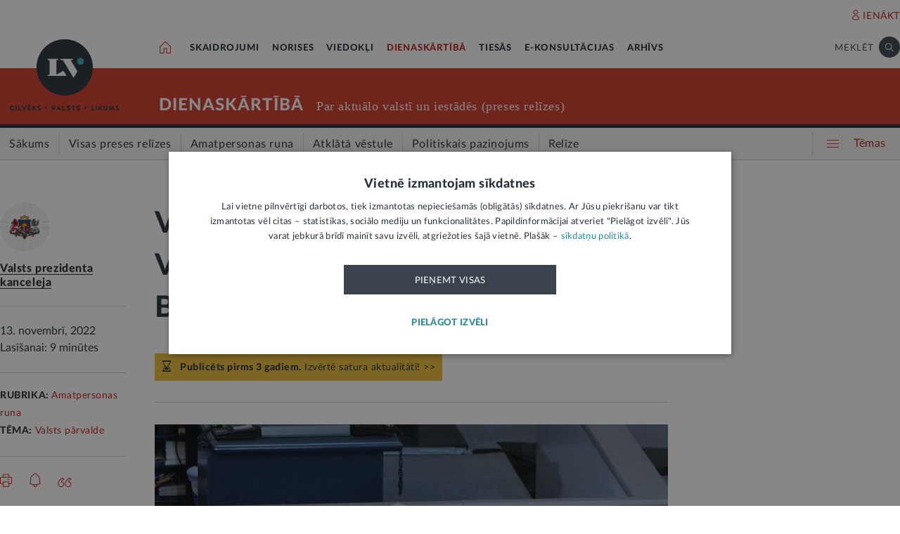

--- FILE ---
content_type: text/html; charset=UTF-8
request_url: https://lvportals.lv/dienaskartiba/346443-valsts-prezidenta-egila-levita-runa-vacijas-tautas-seru-dienas-pasakuma-bundestaga-2022
body_size: 118139
content:
<!DOCTYPE HTML>
<html lang="lv">
<head>
  <title>Valsts prezidenta Egila Levita runa Vācijas Tautas sēru dienas pasākumā Bundestāgā - LV portāls</title>

  <meta http-equiv="Content-Type" content="text/html; charset=utf-8" />
  <meta name="language" content="lv"/>
  <meta name="author" content="lvportals.lv"/>
  <meta name="description" content="" />
  <meta name="keywords" content="" />

  <meta name="viewport" content="maximum-scale=1.0,width=device-width,initial-scale=1.0" />

  <meta property="og:image" content="https://lvportals.lv/wwwraksti//PR/2022/NOVEMBRIS/BILDES/761G98AHJ.JPEG" /><meta property="og:title" content="Valsts prezidenta Egila Levita runa Vācijas Tautas sēru dienas pasākumā Bundestāgā - LV portāls" /><meta property="og:url" content="https://lvportals.lv/dienaskartiba/346443-valsts-prezidenta-egila-levita-runa-vacijas-tautas-seru-dienas-pasakuma-bundestaga-2022" /><meta property="og:type" content="article" /><meta name="twitter:image" content="https://lvportals.lv/wwwraksti//PR/2022/NOVEMBRIS/BILDES/761G98AHJ.JPEG" /><meta name="twitter:creator" content="@LV_portals" /><meta name="twitter:card" content="summary_large_image" /><meta name="twitter:title" content="LV portāls - Cilvēks. Valsts. Likums" /><meta name="twitter:site" content="@LV_portals" /><meta name="twitter:description" content="" /><meta name='twitter:title' content='Valsts prezidenta Egila Levita runa Vācijas Tautas sēru dienas pasākumā Bundestāgā - LV portāls' />

  <link rel="icon" type="image/png" href="/img/favicon32.ico">

  <link rel="stylesheet" href="https://lvportals.lv/css/1546956917_reset.css">
<link rel="stylesheet" href="https://lvportals.lv/css/1530012892_slick.css">
<link rel="stylesheet" href="https://lvportals.lv/css/1504703344_transition.css">
<link rel="stylesheet" href="https://lvportals.lv/css/1504703344_dropdown.css">
<link rel="stylesheet" href="https://lvportals.lv/css/1565593600_search.css">
<link rel="stylesheet" href="https://lvportals.lv/css/1504872150_tooltipster.bundle.css">
<link rel="stylesheet" href="https://lvportals.lv/css/1509091215_jquery.mCustomScrollbar.css">
<link rel="stylesheet" href="https://lvportals.lv/css/1519741085_cropper.min.css">
<link rel="stylesheet" href="https://lvportals.lv/css/1748871578_style.css">
<link rel="stylesheet" href="https://lvportals.lv/css/1609757835_print.css">

<script src="https://lvportals.lv/js/1737127224_block_iframes.js"></script>
  <script src="https://lvportals.lv/js/1763715960_cookie-script.js"></script>
  <script src="https://lvportals.lv/js/1697630680_js.cookie-3.0.5.min.js"></script>
<script src="https://lvportals.lv/js/1504703344_jquery-3.1.1.min.js"></script>

<!--[if lt IE 9]>
<script src="https://lvportals.lv/js/1504703344_jquery-1.12.4.min.js"></script>
<link rel="stylesheet" href="https://lvportals.lv/css/1519652477_old_ie.css">
<![endif]-->

<script src="https://lvportals.lv/js/1504703344_jquery-ui.min.js"></script>

<script src="https://lvportals.lv/js/1504703344_transition.min.js"></script>
<script src="https://lvportals.lv/js/1504703344_dropdown.min.js"></script>
<script src="https://lvportals.lv/js/1565593600_search.min.js"></script>
<script src="https://lvportals.lv/js/1504703344_slick.min.js"></script>
<script src="https://lvportals.lv/js/1504703344_tooltipster.bundle.min.js"></script>
<script src="https://lvportals.lv/js/1509091215_jquery.mCustomScrollbar.js"></script>
<script src="https://lvportals.lv/js/1515139065_autosize.min.js"></script>
<script src="https://lvportals.lv/js/1519741085_cropper.min.js"></script>
<script src="https://lvportals.lv/js/1734093418_style.js"></script>
<script src="https://lvportals.lv/js/1697801127_user.js"></script>
<script src="https://lvportals.lv/dynamic/1768986671_searchValues.js"></script>

  <!-- GA4: Google tag (gtag.js) -->
  <script async src="https://www.googletagmanager.com/gtag/js?id=G-HG00FM93T0"></script>
  <script>
    window.dataLayer = window.dataLayer || [];
    function gtag(){dataLayer.push(arguments);}
    gtag('js', new Date());

    gtag('config', 'G-HG00FM93T0');
  </script>

  <script type="text/javascript">
	var pp_gemius_identifier = 'ndeQAfOu42toqJDCQKEX2Ga0.BmBhFiC26_G31IBH7j.M7';

  var pp_gemius_init_timeout = 15000;
  var pp_gemius_consent = false;

  function gemius_pending(i) {
    window[i] = window[i] || function() {
      var x = window[i+'_pdata'] = window[i+'_pdata'] || []; x[x.length] = arguments;
    }
  }
  gemius_pending('gemius_hit');
  gemius_pending('gemius_event');
  gemius_pending('pp_gemius_hit');
  gemius_pending('pp_gemius_event');
  (function(d,t) {
      try {
        var gt=d.createElement(t),s=d.getElementsByTagName(t)[0],l='http'+((location.protocol=='https:')?'s':''); gt.setAttribute('async','async');
        gt.setAttribute('defer','defer');
        gt.src=l+'://galv.hit.gemius.pl/xgemius.js';
        s.parentNode.insertBefore(gt,s);
      }
      catch (e) {}
    }
  )(document,'script');

  (function(){
    function wait_for_gemius_init(params){
      if(typeof gemius_init == 'function'){
        gemius_init(params);
      }
      else{
        var waiting_for_gemius = setInterval(
          function (params) {
            if(typeof gemius_init == 'function'){
              gemius_init(params);
              clearInterval(waiting_for_gemius);
            }
          }, 200, params);
        setTimeout(function(){clearInterval(waiting_for_gemius);}, 20000);
      }
    }

    function initialise_gemius_after_user_consent(){
      function initialise_gemius() {
        // Once a choice is known, ignore all changes on this same page load.
        window.removeEventListener('CookieScriptAccept', initialise_gemius);
        window.removeEventListener('CookieScriptAcceptAll', initialise_gemius);
        window.removeEventListener('CookieScriptReject', initialise_gemius);

        var consent_given = false;
        if(window.CookieScript && window.CookieScript.instance){
          var cookie_choice = window.CookieScript.instance.currentState();
          consent_given = cookie_choice.action && cookie_choice.categories.indexOf('performance') > -1;
        }
        // Else: CookieScript is unavailable or it's a no-cookie page (`no_cookie_banner_page`).

        // NOTE: Gemius will just ignore the `gemius_init` call after the `pp_gemius_init_timeout` timeout.
        wait_for_gemius_init({consent: consent_given});
      }

      if(gemius_init_triggered){
        return; // Ignore repeated calls.
      }
      gemius_init_triggered = true;

      if(no_cookie_banner_page || window.CookieScript.instance.currentState().action){
        initialise_gemius();
      }
      // The choice has not been made yet (and we want to wait for it).
      else{
        window.addEventListener('CookieScriptAccept', initialise_gemius);
        window.addEventListener('CookieScriptAcceptAll', initialise_gemius);
        window.addEventListener('CookieScriptReject', initialise_gemius);
      }
    }



    var no_cookie_banner_page = false;
    var gemius_init_triggered = false;

    // If we don't have to wait for CookieScript:
    if(window.CookieScript && window.CookieScript.instance){
      initialise_gemius_after_user_consent();
    }
    else{
      window.addEventListener('CookieScriptLoaded', initialise_gemius_after_user_consent);

      if(no_cookie_banner_page){
        // `no_cookie_banner_page` may be because CookieScript is unavailable,
        // so wait a little constant bit, do not rely on "CookieScriptLoaded" happening.
        setTimeout(initialise_gemius_after_user_consent, 2000);
      }
    }
  })();
</script>
  
  <script async src="//banner.lv.lv/adserver/www/delivery/asyncjs.php"></script>
</head>
<body class="">
  <div class="topNavigation   channel  dienaskartiba">
          <div class="adsWidth">
        <ins data-revive-zoneid="7" data-revive-id="ad150ed914c13470ce7a1c4118a3264a"></ins>
<ins data-revive-zoneid="10" data-revive-id="ad150ed914c13470ce7a1c4118a3264a"></ins>
      </div>
            <div class="lv1 ">
        <div class="bodyWidth">
                      <div class="lv1_1">
              <div class="floatR">

                <div class="userMenuWrapper">
                  <a class="iconBefore iUser fixTop2 cColor iconHover  " data-popup="authorize">IENĀKT</a>
                </div>


                <div class="clearB"></div>
              </div>
            </div>
              
        </div>
      </div>
            <div class="lv2   "><div class="bodyWidth " ><a href="/" class="logoBox ">
                      <img class="logo" src="/img/logo-lv.png" alt='' width="40" height="40"/>
                    </a><div class="channelListBox"><a class="iconHouseBox iconHover " href="/">
                      <div class="sprite iHouse"> </div>
                    </a>
<ul class="cChannelList">
  <li><a class="cSkai       " href="/skaidrojumi">SKAIDROJUMI</a></li>
  <li><a class="cNoris      " href="/norises">NORISES</a></li>
  <li><a class="cVied       " href="/viedokli">VIEDOKĻI</a></li>
  <li><a class="cIestVest   selected" href="/dienaskartiba">DIENASKĀRTĪBĀ</a></li>
  <li><a class="cTies       " href="/tiesas">TIESĀS</a></li>
  <li><a class="cKons       " href="/e-konsultacijas">E-KONSULTĀCIJAS</a></li>
  <li><a class="cArhi       " href="/arhivs">ARHĪVS</a></li>
</ul>

<div class="drawIconHamburger drawRounded mobile">
  <div class="line"></div>
  <div class="line"></div>
  <div class="line"></div>
</div>
<div class="searchBox ">

  <div class="botBorder">
    <div class="iSearchPadding actionOpenSearch ">
      <div class="iSearch"></div>
    </div>
    <div class="text actionOpenSearch">MEKLĒT</div>

    <div class="iClosePadding iconHover  " style="display:none;">
      <div class="spriteMain iClose"></div>
    </div>


    <div class=" input none openSearch">

      <div class="ui search">
        <input class="prompt" type="text" placeholder="Meklē visā arhīvā" value="">
        <div class="results">
        </div>
      </div>
    </div>

  </div>
</div>
<div class="clearB"></div>
</div></div></div>

            <div class="lv3 cBg">
        <div class="bodyWidth">
          <a href="/" class="logoBox ">
            <img class="logo" src="/img/logo-lv.png" alt=''/>
                          <div class="spriteMain iLogoTextBlack"></div>
                        </a>
                      <div class="channelText">
              <a class="" href="/dienaskartiba">DIENASKĀRTĪBĀ</a>
              <div class="iconBiggerThenPadding mobile">
                <div class="iconBiggerThen">></div>
              </div>
              <span class="subChannelName mobile">
              </span>
              <span class="titleInfo">
              Par aktuālo valstī un iestādēs (preses relīzes)            </span>
              <div class="clearB"></div>
            </div>
                    </div>
      </div>
      
      <div class="lv4">
        <div class="bodyWidth">
          <ul class='lv4SubChannel'><li class="home cHoverBg  "><a class='' href="/dienaskartiba"><span class='menuText'>Sākums</span></a></li><li class='cHoverBg hoverBorderL firstLi '>
                      <a href="/dienaskartiba/visas-preses-relizes" >
                        <span class='verticalLine cHoverBorderL'></span>
                        
                        
                        <span class='menuText'>Visas preses relīzes</span>
                      </a>
                    </li><li class='cHoverBg hoverBorderL selected cBorderB'>
                      <a href="/dienaskartiba/amatpersonas-runa" >
                        <span class='verticalLine cHoverBorderL'></span>
                        
                        
                        <span class='menuText'>Amatpersonas runa</span>
                      </a>
                    </li><li class='cHoverBg hoverBorderL '>
                      <a href="/dienaskartiba/atklata-vestule" >
                        <span class='verticalLine cHoverBorderL'></span>
                        
                        
                        <span class='menuText'>Atklātā vēstule</span>
                      </a>
                    </li><li class='cHoverBg hoverBorderL '>
                      <a href="/dienaskartiba/politiskais-pazinojums" >
                        <span class='verticalLine cHoverBorderL'></span>
                        
                        
                        <span class='menuText'>Politiskais paziņojums</span>
                      </a>
                    </li><li class='cHoverBg hoverBorderL '>
                      <a href="/dienaskartiba/relize" >
                        <span class='verticalLine cHoverBorderL'></span>
                        
                        
                        <span class='menuText'>Relīze</span>
                      </a>
                    </li></ul>          <div class="allThemes cColor-noHov">
            <div class="box">
              <div class="drawIconCircles  mobile">
                <div class="circle"></div>
                <div class="circle"></div>
                <div class="circle"></div>
              </div>
              <div class="drawIconHamburger">
                <div class="line cBg"></div>
                <div class="line cBg"></div>
                <div class="line cBg"></div>
              </div>
              <span class="text">Tēmas</span>
            </div>
          </div>

          <div class="clearB"></div>

        </div>
      </div>
          <div class="containerThemes">

    </div>
          </div>
    <div class="topNavigation   fixedUp fixedNav  dienaskartiba">
          <div class="lv1 cBorderB">
        <div class="bodyWidth">
          
        </div>
      </div>
            <div class="lv2 cBorderB noMobile "><div class="bodyWidth " ><a href="/" class="logoBox ">
                      <img class="logo" src="/img/logo-lv.png" alt='' width="40" height="40"/>
                    </a><div class="channelListBox"><a class="iconHouseBox iconHover " href="/">
                      <div class="sprite iHouse"> </div>
                    </a>
<ul class="cChannelList">
  <li><a class="cSkai       " href="/skaidrojumi">SKAIDROJUMI</a></li>
  <li><a class="cNoris      " href="/norises">NORISES</a></li>
  <li><a class="cVied       " href="/viedokli">VIEDOKĻI</a></li>
  <li><a class="cIestVest   selected" href="/dienaskartiba">DIENASKĀRTĪBĀ</a></li>
  <li><a class="cTies       " href="/tiesas">TIESĀS</a></li>
  <li><a class="cKons       " href="/e-konsultacijas">E-KONSULTĀCIJAS</a></li>
  <li><a class="cArhi       " href="/arhivs">ARHĪVS</a></li>
</ul>

<div class="drawIconHamburger drawRounded mobile">
  <div class="line"></div>
  <div class="line"></div>
  <div class="line"></div>
</div>
<div class="searchBox ">

  <div class="botBorder">
    <div class="iSearchPadding actionOpenSearch ">
      <div class="iSearch"></div>
    </div>
    <div class="text actionOpenSearch">MEKLĒT</div>

    <div class="iClosePadding iconHover  " style="display:none;">
      <div class="spriteMain iClose"></div>
    </div>


    <div class=" input none openSearch">

      <div class="ui search">
        <input class="prompt" type="text" placeholder="Meklē visā arhīvā" value="">
        <div class="results">
        </div>
      </div>
    </div>

  </div>
</div>
<div class="clearB"></div>
</div></div></div>

      
      <div class="lv4">
        <div class="bodyWidth">
          <ul class='lv4SubChannel'><li class="home cHoverBg  "><a class='' href="/dienaskartiba"><span class='menuText'>Sākums</span></a></li><li class='cHoverBg hoverBorderL firstLi '>
                      <a href="/dienaskartiba/visas-preses-relizes" >
                        <span class='verticalLine cHoverBorderL'></span>
                        
                        
                        <span class='menuText'>Visas preses relīzes</span>
                      </a>
                    </li><li class='cHoverBg hoverBorderL selected cBorderB'>
                      <a href="/dienaskartiba/amatpersonas-runa" >
                        <span class='verticalLine cHoverBorderL'></span>
                        
                        
                        <span class='menuText'>Amatpersonas runa</span>
                      </a>
                    </li><li class='cHoverBg hoverBorderL '>
                      <a href="/dienaskartiba/atklata-vestule" >
                        <span class='verticalLine cHoverBorderL'></span>
                        
                        
                        <span class='menuText'>Atklātā vēstule</span>
                      </a>
                    </li><li class='cHoverBg hoverBorderL '>
                      <a href="/dienaskartiba/politiskais-pazinojums" >
                        <span class='verticalLine cHoverBorderL'></span>
                        
                        
                        <span class='menuText'>Politiskais paziņojums</span>
                      </a>
                    </li><li class='cHoverBg hoverBorderL '>
                      <a href="/dienaskartiba/relize" >
                        <span class='verticalLine cHoverBorderL'></span>
                        
                        
                        <span class='menuText'>Relīze</span>
                      </a>
                    </li></ul>          <div class="allThemes cColor-noHov">
            <div class="box">
              <div class="drawIconCircles  mobile">
                <div class="circle"></div>
                <div class="circle"></div>
                <div class="circle"></div>
              </div>
              <div class="drawIconHamburger">
                <div class="line cBg"></div>
                <div class="line cBg"></div>
                <div class="line cBg"></div>
              </div>
              <span class="text">Tēmas</span>
            </div>
          </div>

          <div class="clearB"></div>

        </div>
      </div>
            <div class="menuSoc cBorderB">
        <div class="bodyWidth">

                      <a href="#komentari" class="socTop1 iconBefore iComment cColor fs14 iconHover fixTop5 tooltip marg-r15 loadComment" ></a>
                    <div class="socTop2 thumbUp iconBefore iLike cColor fs14 iconHover tooltip fixTop1 marg-r15"  data-vote="4">4</div>
          <div class="none socTop3 sprite iTag tooltip disabledIcon" ></div>
          <div class="socTop4 sprite iShare" ></div>

          <div class="drawIconHamburger drawRounded mobile">
            <div class="line"></div>
            <div class="line"></div>
            <div class="line"></div>
          </div>





          <div class="socTop5 share noDesktop none_forced" ><a class="iconCenterContainer mainIconBefore iFacebook cBgFa circle square-36"  href='https://www.facebook.com/sharer/sharer.php?u=https%3A%2F%2Flvportals.lv%2Fdienaskartiba%2F346443-valsts-prezidenta-egila-levita-runa-vacijas-tautas-seru-dienas-pasakuma-bundestaga-2022' target="_blank"></a>
<a class="iconCenterContainer mainIconBefore iTwitter cBgTw circle square-36 twitter-share-button" href='http://twitter.com/intent/tweet?text=Valsts prezidenta Egila Levita runa Vācijas Tautas sēru dienas pasākumā Bundestāgā - LV portāls https%3A%2F%2Flvportals.lv%2Fdienaskartiba%2F346443-valsts-prezidenta-egila-levita-runa-vacijas-tautas-seru-dienas-pasakuma-bundestaga-2022' target="_blank"></a>
<a class="iconCenterContainer mainIconBefore iMail cBgSh circle square-36" href='mailto:?subject=LV portāls:Valsts prezidenta Egila Levita runa Vācijas Tautas sēru dienas pasākumā Bundestāgā - LV portāls&body=Valsts prezidenta kanceleja. Valsts prezidenta Egila Levita runa Vācijas Tautas sēru dienas pasākumā Bundestāgā - LV portāls. LV portāls, 13.11.2022.%0APieejams: https://lvportals.lv/dienaskartiba/346443-valsts-prezidenta-egila-levita-runa-vacijas-tautas-seru-dienas-pasakuma-bundestaga-lv-portals' data-show="desktop"></a>
<a class="iconCenterContainer mainIconBefore iShare cBgSh circle square-36 onlyDesktop showDesktop"></a>
<a class="iconCenterContainer mainIconBefore iPinterest cBgPi circle square-36 noDesktop" href='http://pinterest.com/pin/create/button/?url=https%3A%2F%2Flvportals.lv%2Fdienaskartiba%2F346443-valsts-prezidenta-egila-levita-runa-vacijas-tautas-seru-dienas-pasakuma-bundestaga-2022&media=https%3A%2F%2Flvportals.lv%2Fwwwraksti%2F%2FPR%2F2022%2FNOVEMBRIS%2FBILDES%2F761G98AHJ.JPEG&description=' target="blank" data-show="desktop"></a>
<a class="iconCenterContainer mainIconBefore iLinkedin cBgLi circle square-36 noDesktop" href='http://www.linkedin.com/shareArticle?mini=true&url=https%3A%2F%2Flvportals.lv%2Fdienaskartiba%2F346443-valsts-prezidenta-egila-levita-runa-vacijas-tautas-seru-dienas-pasakuma-bundestaga-2022&title=Valsts+prezidenta+Egila+Levita+runa+V%C4%81cijas+Tautas+s%C4%93ru+dienas+pas%C4%81kum%C4%81+Bundest%C4%81g%C4%81+-+LV+port%C4%81ls&source=LV Portāls' target="_blank" data-show="desktop"></a>
<a class="iconCenterContainer mainIconBefore iWhatsapp cBgWh circle square-36 noDesktop" href='whatsapp://send?text=https%3A%2F%2Flvportals.lv%2Fdienaskartiba%2F346443-valsts-prezidenta-egila-levita-runa-vacijas-tautas-seru-dienas-pasakuma-bundestaga-2022' data-action="share/whatsapp/share"></a>
<a class="iconCenterContainer mainIconBefore iMessenger cBgMe circle square-36 noDesktop" href='fb-messenger://share/?link=https%3A%2F%2Flvportals.lv%2Fdienaskartiba%2F346443-valsts-prezidenta-egila-levita-runa-vacijas-tautas-seru-dienas-pasakuma-bundestaga-2022'></a>
</div>
          <div class="clearB"></div>
        </div>
      </div>
          <div class="containerThemes">

    </div>
          </div>
    <div class="topNavigation   fixedDown fixedNav  dienaskartiba">
          <div class="lv1 ">
        <div class="bodyWidth">
          
        </div>
      </div>
            <div class="lv2 cBorderB  "><div class="bodyWidth " ><a href="/" class="logoBox ">
                      <img class="logo" src="/img/logo-lv.png" alt='' width="40" height="40"/>
                    </a><div class="channelListBox"><div class='menuDocTitle'><a class='kanals cColor  ' href='/dienaskartiba'>DIENASKĀRTĪBĀ:</a> <a class='title'>Valsts prezidenta Egila Levita runa Vācijas Tautas sēru dienas pasākumā Bundestāgā</a></div><div class="drawIconHamburger drawRounded mobile">
                        <div class="line"></div>
                        <div class="line"></div>
                        <div class="line"></div>
                      </div>
                      <div class="searchBox">

                        <div class="botBorder">
                          <div class="iSearchPadding actionOpenSearch ">
                            <div class="iSearch"></div>
                          </div>
                          <div class="text actionOpenSearch">MEKLĒT</div>

                          <div class="iClosePadding iconHover " style='display: none;'>
                            <div class="spriteMain iClose"></div>
                          </div>
                          <div class=' input none openSearch'>
                            <div class='ui search'>
                              <input class='prompt' type='text' placeholder='Meklē visā arhīvā' value=''>
                              <div class='results'>
                              </div>
                            </div>
                          </div>
                        </div>
                      </div>
                      <div class="clearB"></div></div></div></div>

          <div class="containerThemes">

    </div>
          </div>
  




<div class="dropMenu cDark bodyWidth">
  <div class="spriteMain iCloseCircle4 desktopCloseTop selfClose"></div>
  <div class="section top search">
    <div class="bodyWidth">
      <div class="input">
        <input type="text" value="" placeholder="Meklēt">
        <div class="icon">
          <div class="spriteMain iSearchBlack"></div>
        </div>
      </div>
      <div class="spriteMain iCloseCircle4 closeMenu"></div>
    </div>
  </div><!-- /.top  -->
  <!-- <div class="section userOptions">
    <div class="bodyWidth">
      <div class="articleLater">
        <div class="sprite iTag"></div>LASĪT VĒLĀK (3)
      </div>
      <div class="authorize">
        <div class="sprite iUser"></div>AUTORIZĒTIES
      </div>
    </div>
  </div>-->
  <div class="section menu">
    <div class="bodyWidth">
      <ul class="accordion dienaskartiba">
        <li class="userMenuWrapper">
          <a class="iconBefore iUser fixTop2 cColor" data-popup="authorize" data-close="dropMenu">IENĀKT</a>
        </li>
                    <a href="/temats/tiesibpratiba">
              <div class="header">
                <div style="width: 10px; height: 10px; border-radius: 25px; border: 1px solid #268C9D; background: #268C9D; float: left; margin-top: 7px; margin-left: -16px;"></div>
                Tiesībpratība              </div>
            </a>
                        <a href="/tags/satversme">
              <div class="header">
                <div style="width: 10px; height: 10px; border-radius: 25px; border: 1px solid #268C9D; background: #268C9D; float: left; margin-top: 7px; margin-left: -16px;"></div>
                #Satversme              </div>
            </a>
                        <a href="/temats/nilltpfn-ieprieks-moneyval">
              <div class="header">
                <div style="width: 10px; height: 10px; border-radius: 25px; border: 1px solid #268C9D; background: #268C9D; float: left; margin-top: 7px; margin-left: -16px;"></div>
                #PELĒKĀzona              </div>
            </a>
                        <a href="/temats/ne-algai-aploksne">
              <div class="header">
                <div style="width: 10px; height: 10px; border-radius: 25px; border: 1px solid #268C9D; background: #268C9D; float: left; margin-top: 7px; margin-left: -16px;"></div>
                NĒ algai aploksnē!              </div>
            </a>
                        <a href="/temats/finansu-pratiba">
              <div class="header">
                <div style="width: 10px; height: 10px; border-radius: 25px; border: 1px solid #268C9D; background: #268C9D; float: left; margin-top: 7px; margin-left: -16px;"></div>
                Finanšu pratība              </div>
            </a>
                        <a href="https://lvportals.lv/tags/raidieraksts">
              <div class="header">
                <div style="width: 10px; height: 10px; border-radius: 25px; border: 1px solid #268C9D; background: #268C9D; float: left; margin-top: 7px; margin-left: -16px;"></div>
                Raidieraksts              </div>
            </a>
                        <a href="https://lvportals.lv/temats/speka-no-2026-gada-janvara">
              <div class="header">
                <div style="width: 10px; height: 10px; border-radius: 25px; border: 1px solid #268C9D; background: #268C9D; float: left; margin-top: 7px; margin-left: -16px;"></div>
                #SpēkāNo2026              </div>
            </a>
                        <a href="https://lvportals.lv/temats/mazak-birokratijas">
              <div class="header">
                <div style="width: 10px; height: 10px; border-radius: 25px; border: 1px solid #268C9D; background: #268C9D; float: left; margin-top: 7px; margin-left: -16px;"></div>
                Mazāk birokrātijas              </div>
            </a>
            
          <li  >
                          <div class="header ">
                Skaidrojumi                <div class="spriteMain iCollapseRight"></div>
              </div>
                              <ul class="collapse" >
                                            <a href="/skaidrojumi/"
                            >
                            <li>Sākums</li>
                          </a>
                                                                          <a href="/skaidrojumi/visi-raksti"
                            >
                            <li>Visi raksti</li>
                          </a>
                                                    <a href="/skaidrojumi/skaidrojums"
                            >
                            <li>Skaidrojums</li>
                          </a>
                                                    <a href="/skaidrojumi/likumprojekts"
                            >
                            <li>Likumprojekts</li>
                          </a>
                                                    <a href="/skaidrojumi/stajas-speka"
                            >
                            <li>Stājas spēkā</li>
                          </a>
                                                    <a href="/skaidrojumi/infografika"
                            >
                            <li>Infografika</li>
                          </a>
                                          </ul>
                          </li>
          
          <li  >
                          <div class="header ">
                Norises                <div class="spriteMain iCollapseRight"></div>
              </div>
                              <ul class="collapse" >
                                            <a href="/norises/"
                            >
                            <li>Sākums</li>
                          </a>
                                                                          <a href="/norises/visi-raksti"
                            >
                            <li>Visi raksti</li>
                          </a>
                                                    <a href="/norises/zina"
                            >
                            <li>Ziņa</li>
                          </a>
                                                    <a href="/norises/problema"
                            >
                            <li>Problēma</li>
                          </a>
                                                    <a href="/norises/tuvplana"
                            >
                            <li>Tuvplānā</li>
                          </a>
                                                    <a href="/norises/dienas-fakts"
                            >
                            <li>Dienas fakts</li>
                          </a>
                                          </ul>
                          </li>
          
          <li  >
                          <div class="header ">
                Viedokļi                <div class="spriteMain iCollapseRight"></div>
              </div>
                              <ul class="collapse" >
                                            <a href="/viedokli/"
                            >
                            <li>Sākums</li>
                          </a>
                                                                          <a href="/viedokli/visi-raksti"
                            >
                            <li>Visi raksti</li>
                          </a>
                                                    <a href="/viedokli/intervija"
                            >
                            <li>Intervija</li>
                          </a>
                                                    <a href="/viedokli/lv-portals-jauta"
                            >
                            <li>LV portāls jautā</li>
                          </a>
                                                    <a href="/viedokli/komentars"
                            >
                            <li>Komentārs</li>
                          </a>
                                          </ul>
                          </li>
          
          <li  class="active">
                          <div class="header cColor">
                Dienaskārtībā                <div class="spriteMain iCollapseRight"></div>
              </div>
                              <ul class="collapse" style="display: block;">
                                            <a href="/dienaskartiba/"
                            >
                            <li>Sākums</li>
                          </a>
                                                                          <a href="/dienaskartiba/visas-preses-relizes"
                            >
                            <li>Visas preses relīzes</li>
                          </a>
                                                    <a href="/dienaskartiba/amatpersonas-runa"
                            >
                            <li>Amatpersonas runa</li>
                          </a>
                                                    <a href="/dienaskartiba/atklata-vestule"
                            >
                            <li>Atklātā vēstule</li>
                          </a>
                                                    <a href="/dienaskartiba/politiskais-pazinojums"
                            >
                            <li>Politiskais paziņojums</li>
                          </a>
                                                    <a href="/dienaskartiba/relize"
                            >
                            <li>Relīze</li>
                          </a>
                                          </ul>
                          </li>
          
          <li  >
                          <div class="header ">
                Tiesās                <div class="spriteMain iCollapseRight"></div>
              </div>
                              <ul class="collapse" >
                                            <a href="/tiesas/"
                            >
                            <li>Sākums</li>
                          </a>
                                                                          <a href="/tiesas/visi-raksti"
                            >
                            <li>Visi raksti</li>
                          </a>
                                                    <a href="/tiesas/ka-netiesaties"
                            >
                            <li>Kā netiesāties</li>
                          </a>
                                                    <a href="/tiesas/no-tiesas-zales"
                            >
                            <li>No tiesas zāles</li>
                          </a>
                                                    <a href="/tiesas/tiesasanas"
                            >
                            <li>Tiesāšanās</li>
                          </a>
                                                    <a href="/tiesas/par-tieslietu-sistemu"
                            >
                            <li>Par tieslietu sistēmu</li>
                          </a>
                                          </ul>
                          </li>
          
          <li  >
                          <div class="header ">
                E-konsultācijas                <div class="spriteMain iCollapseRight"></div>
              </div>
                              <ul class="collapse" >
                                            <a href="/e-konsultacijas/"
                            >
                            <li>Sākums</li>
                          </a>
                                                                          <a href="/e-konsultacijas/visas-atbildes"
                            >
                            <li>Visas atbildes</li>
                          </a>
                                                    <a href="/e-konsultacijas/neatbildetie-jautajumi"
                            >
                            <li>Neatbildētie jautājumi</li>
                          </a>
                                          </ul>
                          </li>
          
          <li  >
                          <a href="/arhivs">
                <div class="header">
                  Arhīvs                </div>
              </a>
                        </li>
                </ul>
    </div>
  </div><!-- /.menu  -->
  <div class="section temas active">
    <!-- <div class="bodyWidth"> -->
    <div>
      <div class="header">TĒMAS<div class="spriteMain iCollapseRight"></div></div>
      <ul>
                  <li>
            <a class="header"   >
              Tavas tiesības            </a>
                          <div class="child">
                                  <a href="/tags/autortiesibas">Autortiesības</a>
                                    <a href="/tags/bernu-tiesibas">Bērnu tiesības</a>
                                    <a href="/tema/labklajiba/darba-tiesibas">Darba tiesības</a>
                                    <a href="/tema/tieslietas/ipasumtiesibas">Īpašumtiesības</a>
                                    <a href="/tags/ires-tiesibas">Īres tiesības</a>
                                    <a href="/tags/vecaku-tiesibas">Vecāku tiesības</a>
                                    <a href="/tags/mantojuma-tiesibas">Mantojuma tiesības</a>
                                    <a href="/tema/veseliba/pacienta-tiesibas">Pacienta tiesības</a>
                                    <a href="/tema/ekonomika/pateretaju-tiesibas">Patērētāju tiesības</a>
                                    <a href="/tags/tiesibas-uz-privato-dzivi">Tiesības uz privāto dzīvi</a>
                                    <a href="/tags/tiesibas-interneta">Tiesības internetā</a>
                                </div>
                        </li>
                    <li>
            <a class="header"  href="/tema/arlietas" >
              Ārlietas            </a>
                          <div class="child">
                              </div>
                        </li>
                    <li>
            <a class="header"  href="/tema/drosiba" >
              Drošība            </a>
                          <div class="child">
                                  <a href="/tema/drosiba/noziedziba">Noziedzība</a>
                                    <a href="/tema/drosiba/robezskersosana">Robežšķērsošana</a>
                                    <a href="/tema/drosiba/tava-drosiba">Tava drošība</a>
                                    <a href="/tema/drosiba/valsts-aizsardziba">Valsts aizsardzība</a>
                                </div>
                        </li>
                    <li>
            <a class="header"  href="/tema/eiropas-savieniba" >
              Eiropas Savienība            </a>
                          <div class="child">
                              </div>
                        </li>
                    <li>
            <a class="header"  href="/tema/ekonomika" >
              Ekonomika            </a>
                          <div class="child">
                                  <a href="/tema/ekonomika/buvnieciba">Būvniecība</a>
                                    <a href="/tema/ekonomika/energoresursi">Energoresursi</a>
                                    <a href="/tema/ekonomika/pateretaju-tiesibas">Patērētāju tiesības</a>
                                    <a href="/tema/ekonomika/uznemejdarbiba">Uzņēmējdarbība</a>
                                </div>
                        </li>
                    <li>
            <a class="header"  href="/tema/e-vide" >
              E-vide            </a>
                          <div class="child">
                                  <a href="/tema/e-vide/maksligais-intelekts">Mākslīgais intelekts</a>
                                </div>
                        </li>
                    <li>
            <a class="header"  href="/tema/finanses" >
              Finanses            </a>
                          <div class="child">
                                  <a href="/tema/finanses/kreditesana">Kreditēšana</a>
                                    <a href="/tema/finanses/nodokli">Nodokļi</a>
                                </div>
                        </li>
                    <li>
            <a class="header"  href="/tema/izglitiba" >
              Izglītība            </a>
                          <div class="child">
                                  <a href="/tema/izglitiba/augstaka-izglitiba">Augstākā izglītība</a>
                                    <a href="/tema/izglitiba/pirmsskola">Pirmsskola</a>
                                    <a href="/tema/izglitiba/skola">Skola</a>
                                </div>
                        </li>
                    <li>
            <a class="header"  href="/tema/kultura" >
              Kultūra            </a>
                          <div class="child">
                                  <a href="/tema/kultura/kulturas-mantojums">Kultūras mantojums</a>
                                    <a href="/tema/kultura/kulturpolitika">Kultūrpolitika</a>
                                    <a href="/tema/kultura/latvijai-100">Latvijai 100</a>
                                    <a href="/tema/kultura/valsts-valoda">Valsts valoda</a>
                                    <a href="/tema/kultura/valsts-vertibas">Valsts vērtības</a>
                                </div>
                        </li>
                    <li>
            <a class="header"  href="/tema/labklajiba" >
              Labklājība            </a>
                          <div class="child">
                                  <a href="/tema/labklajiba/darba-tiesibas">Darba tiesības</a>
                                    <a href="/tema/labklajiba/gimene">Ģimene</a>
                                    <a href="/tema/labklajiba/invaliditate">Invaliditāte</a>
                                    <a href="/tema/labklajiba/pensijas">Pensijas</a>
                                    <a href="/tema/labklajiba/valsts-socialie-pabalsti">Valsts sociālie pabalsti</a>
                                </div>
                        </li>
                    <li>
            <a class="header"  href="/tema/pasvaldibas" >
              Pašvaldības            </a>
                          <div class="child">
                                  <a href="/tema/pasvaldibas/majoklis">Mājoklis</a>
                                    <a href="/tema/pasvaldibas/sociala-palidziba">Sociālā palīdzība</a>
                                </div>
                        </li>
                    <li>
            <a class="header"  href="/tema/politika" >
              Politika            </a>
                          <div class="child">
                              </div>
                        </li>
                    <li>
            <a class="header"  href="/tema/satiksme" >
              Satiksme            </a>
                          <div class="child">
                                  <a href="/tema/satiksme/celu-satiksme">Ceļu satiksme</a>
                                    <a href="/tema/satiksme/telekomunikacijas">Telekomunikācijas</a>
                                </div>
                        </li>
                    <li>
            <a class="header"  href="/tema/tieslietas" >
              Tieslietas            </a>
                          <div class="child">
                                  <a href="/tema/tieslietas/ipasumtiesibas">Īpašumtiesības</a>
                                    <a href="/tema/tieslietas/ligumi-dokumenti">Līgumi, dokumenti</a>
                                    <a href="/tema/tieslietas/maksatnespeja">Maksātnespēja</a>
                                    <a href="/tema/tieslietas/paradu-piedzina">Parādu piedziņa</a>
                                    <a href="/tema/tieslietas/personas-dati">Personas dati</a>
                                    <a href="/tema/tieslietas/registri">Reģistri</a>
                                    <a href="/tema/tieslietas/tiesu-sistema">Tiesu sistēma</a>
                                    <a href="/tema/tieslietas/uzturlidzekli">Uzturlīdzekļi</a>
                                </div>
                        </li>
                    <li>
            <a class="header"  href="/tema/valsts-parvalde" >
              Valsts pārvalde            </a>
                          <div class="child">
                                  <a href="/tema/valsts-parvalde/e-pakalpojumi">E-pakalpojumi</a>
                                    <a href="/tema/valsts-parvalde/likumdosana">Likumdošana</a>
                                </div>
                        </li>
                    <li>
            <a class="header"  href="/tema/veseliba" >
              Veselība            </a>
                          <div class="child">
                                  <a href="/tema/veseliba/pacienta-tiesibas">Pacienta tiesības</a>
                                    <a href="/tema/veseliba/veselibas-aprupe">Veselības aprūpe</a>
                                </div>
                        </li>
                    <li>
            <a class="header"  href="/tema/vide" >
              Vide            </a>
                          <div class="child">
                                  <a href="/tema/vide/atkritumi">Atkritumi</a>
                                    <a href="/tema/vide/lauku-attistiba">Lauku attīstība</a>
                                    <a href="/tema/vide/vides-aizsardziba">Vides aizsardzība</a>
                                </div>
                        </li>
          

      </ul>

    </div>
  </div><!-- /.temas  -->
  <div class="spriteMain iCloseCircle4 desktopCloseBottom selfClose"></div>
</div><!-- /.mobileDropMenu  -->
<div class="bodyWidth">
  <div
    class="none"
    id="articleData"
    data-id="346443"
    data-kanals="Dienaskārtībā">
  </div>

  <div class="articleAttributes">
    <div class="authors section">
              <div>
                    <div class="image">
            <a href="/autors/1063-valsts-prezidenta-kanceleja" class="author">
              <img src="/wwwraksti/LVPORTALS/AUTORI//PREZIDENT.PNG" alt="">
            </a>
          </div>
                    <a href="/autors/1063-valsts-prezidenta-kanceleja" class="author">Valsts prezidenta kanceleja</a>
                  </div>
          </div>

    <div class="time section">
      <div>13. novembrī, 2022</div>
              <div>Lasīšanai: 9 minūtes</div>
          </div>

    <div class="sticky">
      <div class="data section dienaskartiba">
        <div>RUBRIKA: <a class="cColor" href="amatpersonas-runa">Amatpersonas runa</a></div>
                  <div>TĒMA: <a class="cColor" href="/tema/valsts-parvalde">Valsts pārvalde</a></div>
              </div>

      <div class="action section dienaskartiba iconPlainHover">
                  <a href="#komentari" class="iconBefore iComment cColor fs14 iconHover fixTop5 tooltip noDesktopInline loadComment" title="Piedalīties diskusijā"></a>
                <div class="thumbUp iconBefore iLike cColor fs14 iconHover tooltip fixTop1 noDesktopInline" title="Labs saturs" data-swap-title="Paldies" data-vote="4">4</div>

        <div class="sprite iPrint tooltip" title="Drukāt"></div>
        <div class="none sprite iTag tooltip disabledIcon" title="Lasīt vēlak"></div>
        <div class="sprite iBell tooltip" title="Ziņot redaktoram" data-popup="messagePublisher"></div>
        <div class="sprite iCitation tooltip noMobile" title="Atsauce uz publikāciju" data-popup="articleReference"></div>
        <div class="sprite iShare noDesktopInline tooltip" title="Dalīties" data-slide=".mobileShareToggle"></div>
      </div>

      <div class="share section onlyDesktop mobileShareToggle">
        <a class="iconCenterContainer mainIconBefore iFacebook cBgFa circle square-36"  href='https://www.facebook.com/sharer/sharer.php?u=https%3A%2F%2Flvportals.lv%2Fdienaskartiba%2F346443-valsts-prezidenta-egila-levita-runa-vacijas-tautas-seru-dienas-pasakuma-bundestaga-2022' target="_blank"></a>
<a class="iconCenterContainer mainIconBefore iTwitter cBgTw circle square-36 twitter-share-button" href='http://twitter.com/intent/tweet?text=Valsts prezidenta Egila Levita runa Vācijas Tautas sēru dienas pasākumā Bundestāgā - LV portāls https%3A%2F%2Flvportals.lv%2Fdienaskartiba%2F346443-valsts-prezidenta-egila-levita-runa-vacijas-tautas-seru-dienas-pasakuma-bundestaga-2022' target="_blank"></a>
<a class="iconCenterContainer mainIconBefore iMail cBgSh circle square-36" href='mailto:?subject=LV portāls:Valsts prezidenta Egila Levita runa Vācijas Tautas sēru dienas pasākumā Bundestāgā - LV portāls&body=Valsts prezidenta kanceleja. Valsts prezidenta Egila Levita runa Vācijas Tautas sēru dienas pasākumā Bundestāgā - LV portāls. LV portāls, 13.11.2022.%0APieejams: https://lvportals.lv/dienaskartiba/346443-valsts-prezidenta-egila-levita-runa-vacijas-tautas-seru-dienas-pasakuma-bundestaga-lv-portals' data-show="desktop"></a>
<a class="iconCenterContainer mainIconBefore iShare cBgSh circle square-36 onlyDesktop showDesktop"></a>
<a class="iconCenterContainer mainIconBefore iPinterest cBgPi circle square-36 noDesktop" href='http://pinterest.com/pin/create/button/?url=https%3A%2F%2Flvportals.lv%2Fdienaskartiba%2F346443-valsts-prezidenta-egila-levita-runa-vacijas-tautas-seru-dienas-pasakuma-bundestaga-2022&media=https%3A%2F%2Flvportals.lv%2Fwwwraksti%2F%2FPR%2F2022%2FNOVEMBRIS%2FBILDES%2F761G98AHJ.JPEG&description=' target="blank" data-show="desktop"></a>
<a class="iconCenterContainer mainIconBefore iLinkedin cBgLi circle square-36 noDesktop" href='http://www.linkedin.com/shareArticle?mini=true&url=https%3A%2F%2Flvportals.lv%2Fdienaskartiba%2F346443-valsts-prezidenta-egila-levita-runa-vacijas-tautas-seru-dienas-pasakuma-bundestaga-2022&title=Valsts+prezidenta+Egila+Levita+runa+V%C4%81cijas+Tautas+s%C4%93ru+dienas+pas%C4%81kum%C4%81+Bundest%C4%81g%C4%81+-+LV+port%C4%81ls&source=LV Portāls' target="_blank" data-show="desktop"></a>
<a class="iconCenterContainer mainIconBefore iWhatsapp cBgWh circle square-36 noDesktop" href='whatsapp://send?text=https%3A%2F%2Flvportals.lv%2Fdienaskartiba%2F346443-valsts-prezidenta-egila-levita-runa-vacijas-tautas-seru-dienas-pasakuma-bundestaga-2022' data-action="share/whatsapp/share"></a>
<a class="iconCenterContainer mainIconBefore iMessenger cBgMe circle square-36 noDesktop" href='fb-messenger://share/?link=https%3A%2F%2Flvportals.lv%2Fdienaskartiba%2F346443-valsts-prezidenta-egila-levita-runa-vacijas-tautas-seru-dienas-pasakuma-bundestaga-2022'></a>
      </div>

      <div class="section review dienaskartiba iconPlainHover">
                  <a href="#komentari" class="iconBefore iComment cColor fs14 iconHover fixTop5 tooltip marg-r15 loadComment" title="Piedalīties diskusijā"></a>
                <div class="thumbUp iconBefore iLike cColor fs14 iconHover tooltip fixTop1 marg-r15" title="Labs saturs" data-swap-title="Paldies" data-vote="4">4</div>
      </div>

      <div class="section related dienaskartiba">
              </div>

    </div>
  </div>
  <div class="articleContent">
    <div class="articleTitle">
      <h1>Valsts prezidenta Egila Levita runa Vācijas Tautas sēru dienas pasākumā Bundestāgā</h1>
            <div class="oldContent" onclick="showPopup('#oldContentPopUp')">
        <img src="/img/icon_hourglass.png" />
        <span class="text">Publicēts pirms 3 gadiem.</span><span class="hover"> Izvērtē satura aktualitāti!&nbsp;&gt;&gt;</span>
      </div>
          </div>

        <div class="dienaskartiba">
              <div class="image fullWidth">
          <div class="imageContainer">
            <div class="imageWrapper" data-id="41939">
              <img src="/wwwraksti//PR/2022/NOVEMBRIS/BILDES/761G98AHJ.JPEG">
              <div class="zoomButton">
                <div class="cBg"></div>
                <span class="spriteMain iZoom"></span>
              </div>
            </div>
          </div>
          <div class="textContainer">
                                    <p>FOTO: Ilmārs Znotiņš, Valsts prezidenta kanceleja.</p>          </div>
        </div>
              <div class="articleAnnotation">
              </div>
 
            <div class="article stickyHeight">
        <p>Augsti god&#257;tais prezidenta kungs!</p>
<p>&#315;oti cien&#299;jam&#257; Bundest&#257;ga prezidentes kundze!</p>
<p>Augsti god&#257;tais kanclera kungs!</p>
<p>Cien&#299;jam&#257;s deput&#257;tes un god&#257;jamie deput&#257;ti!</p>
<p>Ekselences!</p>
<p>Cien&#299;jam&#257;s d&#257;mas un god&#257;jamie kungi!</p>
<p style="text-align: center;"><strong>I</strong></p>
<p>Pateicos par iesp&#275;ju &scaron;odien, kad pieminam visu tautu kara un vardarb&#299;bas upurus, dal&#299;ties ar jums p&#257;rdom&#257;s par to, cik noz&#299;m&#299;ga ir v&#275;stures izv&#275;rt&#275;&scaron;ana, raugoties tagadn&#275; un n&#257;kotn&#275;.</p>
<p style="text-align: center;"><strong>II</strong></p>
<p>20.&nbsp;gadsimta v&#275;stur&#275; vald&#299;ja lielvalstu varu izrais&#299;ta vardarb&#299;ba.</p>
<p style="text-align: center;"><strong>III</strong></p>
<p>R&#299;g&#257; dzimu&scaron;ais liber&#257;lais politikas filozofs Jesaja Berlins savulaik rakst&#299;ja, ka 20.&nbsp;gadsimt&#257; noteico&scaron;&#257;s biju&scaron;as milz&#299;gas ideolo&#291;isk&#257;s v&#275;tras, ko izrais&#299;ju&scaron;as totalit&#257;r&#257;s varas, visai cilv&#275;cei atnesot neizsak&#257;mas cie&scaron;anas.</p>
<p>V&#257;cij&#257; &scaron;&#299;s izrais&#299;t&#257;s v&#275;tras biju&scaron;as &#299;pa&scaron;i sp&#275;c&#299;gas. Miljoniem boj&#257; g&#257;ju&scaron;o divos pasaules karos, etnisk&#257; t&#299;r&#299;&scaron;ana, uzbrukumi suver&#275;n&#257;m valst&#299;m un liel&#257;kais noziegums pret cilv&#275;ci &ndash; holokausts &ndash; raksturo &scaron;&#299;s valsts v&#275;sturi, ko nekad nedr&#299;kstam aizmirst.</p>
<p style="text-align: center;"><strong>IV</strong></p>
<p>Tom&#275;r V&#257;cija nav izvair&#299;jusies no savas atbild&#299;bas par &scaron;o vardarb&#299;bas p&#257;r&#326;emto pag&#257;tni.</p>
<p>Priek&scaron;nosac&#299;jums tam bijis visaptvero&scaron;a politisk&#257; un mor&#257;l&#257; refleksija par jaun&#257;ko v&#275;sturi &ndash; pag&#257;tnes p&#257;rvar&#275;&scaron;ana.</p>
<p>Pag&#257;tnes izv&#275;rt&#275;&scaron;anas pamat&#257; bijusi dzi&#316;a no&#382;&#275;la par nacion&#257;lsoci&#257;lisma noziegumiem. T&#257;s pamat&#257; bijis mor&#257;lais imperat&#299;vs &ldquo;nekad vairs&rdquo;. T&#257;s pamat&#257; bijusi no paaudzes paaudz&#275; nodota atbild&#299;bas saj&#363;ta.</p>
<p>V&#257;cijas sabiedr&#299;ba bija un ir gatava dom&#257;t par pag&#257;tni, vienlaikus veidojot saikni ar tagadni.</p>
<p>To darot uzdoti dzi&#316;&#257;kie politiskie jaut&#257;jumi: k&#257;d&#275;&#316; cilv&#275;ki &#316;aujas tikt ievilkti ekstr&#275;mas ideolo&#291;ijas t&#299;klos; k&#257;d&#275;&#316; element&#257;rs racion&#257;lisms un taisn&#299;gums var zaud&#275;t savas poz&#299;cijas pat demokr&#257;tijas apst&#257;k&#316;os; k&#257;d&#275;&#316; demokr&#257;tijas instit&#363;cijas var ciest sak&#257;vi. &Scaron;ie jaut&#257;jumi m&#363;sdien&#257;s k&#316;uvu&scaron;i v&#275;l svar&#299;gi k&#257; jelkad iepriek&scaron;.</p>
<p style="text-align: center;"><strong>V</strong></p>
<p>Nepiev&#275;r&scaron;oties &scaron;&#257;dai pag&#257;tnes p&#257;rvar&#275;&scaron;anai, V&#257;cijas Federat&#299;vajai Republikai nekad neb&#363;tu bijis iesp&#275;jams p&#275;c Otr&#257; pasaules kara izveidot demokr&#257;tisku valsti.</p>
<p>Nepiev&#275;r&scaron;oties &scaron;&#257;dai pag&#257;tnes p&#257;rvar&#275;&scaron;anai, V&#257;cija nekad neb&#363;tu atguvusi Eiropas kaimi&#326;valstu cie&#326;u, starptautisk&#257;s sabiedr&#299;bas cie&#326;u.</p>
<p>Nepiev&#275;r&scaron;oties &scaron;&#257;dai pag&#257;tnes p&#257;rvar&#275;&scaron;anai, neb&#363;tu Eiropas Savien&#299;bas, k&#257;da t&#257; mums ir &scaron;odien.</p>
<p style="text-align: center;"><strong>VI</strong></p>
<p>V&#257;cijas piem&#275;rs r&#257;da, ka tauta, va&#316;sird&#299;gi, politiski un mor&#257;li izv&#275;rt&#275;jot savu noziedz&#299;go pag&#257;tni un &#299;stenojot &scaron;&#257;d&#257; v&#275;rt&#275;jum&#257; balst&#299;tu kait&#275;jumu atl&#299;dzin&#257;&scaron;anas politiku, var atkal k&#316;&#363;t par p&#257;rrobe&#382;u tiesisk&#257;s un v&#275;rt&#299;bu kopienas neat&#326;emamu locekli.</p>
<p>T&#257;d&#275;&#316; V&#257;cijas pag&#257;tnes p&#257;rvar&#275;&scaron;ana m&#363;sdien&#257;s ir k&#316;uvusi par glob&#257;la m&#275;roga paraugu.</p>
<p>P&#275;c t&#257;s var m&#275;r&#299;t demokr&#257;tisko v&#275;stures politiku valst&#299;s, kuru v&#275;sturei ar&#299; rakstur&#299;gi noziegumi un agresija.</p>
<p style="text-align: center;"><strong>VII</strong></p>
<p>Savuk&#257;rt Krievija r&#257;da krasi pret&#275;ju piem&#275;ru V&#257;cijas pag&#257;tnes p&#257;rvar&#275;&scaron;anas pieejai.</p>
<p>Tikai &scaron;aj&#257; valst&#299; vien sta&#316;inisma re&#382;&#299;ma upuru skaits sasniedz vair&#257;kus miljonus. 1939.&nbsp;gad&#257; p&#275;c Molotova&ndash;Robentropa pakta nosl&#275;g&scaron;anas Krievija toreiz&#275;j&#257;s Padomju Savien&#299;bas veidol&#257; un nacistisk&#257; V&#257;cija, uzbr&#363;kot cit&#257;m valst&#299;m, izrais&#299;ja Otro pasaules karu.</p>
<p>Ar&#299; Latviju okup&#275;ja Padomju Krievija. V&#275;l&#257;k padomju okup&#257;ciju uz laiku nomain&#299;ja v&#257;cu okup&#257;cija.</p>
<p>Abas okup&#257;cijas varas Latvij&#257; slepkavoja, vaj&#257;ja, deport&#275;ja cilv&#275;kus, piespieda vi&#326;us doties b&#275;g&#316;u gait&#257;s. Latvija abu pasaules karu laik&#257; zaud&#275;ja pa tre&scaron;da&#316;ai iedz&#299;vot&#257;ju.</p>
<p style="text-align: center;"><strong>VIII</strong></p>
<p>K&#257;d&#275;&#316;, neraugoties uz &scaron;o v&#275;sturisko pieredzi, v&#257;cie&scaron;i &scaron;odien ir m&#363;su draugi? K&#257;d&#275;&#316; m&#275;s kop&#257; ar vi&#326;iem un daudz&#257;m cit&#257;m n&#257;cij&#257;m &scaron;odien varam veidot kop&#299;gu Eiropas n&#257;kotni, kam&#275;r Krievija izplata bailes un &scaron;ausmas?</p>
<p>Jo V&#257;cijas sabiedr&#299;ba, sevi ne&#382;&#275;lojot un izv&#275;rt&#275;jot savu pag&#257;tni, ir izveidojusi stabilus demokr&#257;tisko v&#275;rt&#299;bu pamatus.</p>
<p>Krievijas sabiedr&#299;ba to nekad nav pat nopietni uzs&#257;kusi, nav p&#275;c t&#257; tiekusies un nekad to nav ar&#299; dar&#299;jusi.</p>
<p>Autokr&#257;tisk&#257; valst&#299; pag&#257;tnes izv&#275;rt&#275;&scaron;ana nav iesp&#275;jama, jo pret&#275;j&#257; gad&#299;jum&#257; paties&#299;ba s&#257;ktu graut autokr&#257;tisk&#257;s varas pamatus.</p>
<p>Tie&scaron;i &scaron;&#299; izpalikus&#299; pag&#257;tnes izv&#275;rt&#275;&scaron;ana ir gludin&#257;jusi ce&#316;u Krievijas imperi&#257;lisma brut&#257;l&#257;s ideolo&#291;ijas atdzim&scaron;anai.</p>
<p>2014.&nbsp;gad&#257; t&#257; izrais&#299;ja prettiesisko Krimas aneksiju, savuk&#257;rt &scaron;&#257; gada 24.&nbsp;febru&#257;r&#299; &ndash; atkl&#257;to uzbrukumu visai Ukrainas teritorijai.</p>
<p>Amerik&#257;&#326;u v&#275;sturnieks Timotijs Snaiders tr&#257;p&#299;gi nor&#257;d&#299;jis, ka Krievija, attaisnojot savu izn&#299;cino&scaron;o iebrukumu Ukrain&#257;, izmanto nacion&#257;lsoci&#257;listu t&#275;zes &ndash; Ukrainai neesot savas v&#275;stures, savas taut&#299;bas, savas valodas, savas elites, &#299;s&#257;k sakot, tai neesot nek&#257;du ties&#299;bu eksist&#275;t.</p>
<p>Tom&#275;r patiesais, daudz liel&#257;kais &scaron;&#299;s ideolo&#291;ijas ienaidnieks, ko atkl&#257;ti atz&#299;st ar&#299; pati Krievija, ir demokr&#257;tija k&#257; politisk&#257; sist&#275;ma, k&#257; dz&#299;vesveids un Rietumi k&#257; &scaron;&#257;das demokr&#257;tijas iemiesojums.</p>
<p style="text-align: center;"><strong>IX</strong></p>
<p>D&#257;mas un kungi!</p>
<p>M&#363;sdienu starptautisk&#257;s ties&#299;bas, kas rad&#257;s p&#275;c Otr&#257; pasaules kara, nosoda agresijas karu un noziegumus pret cilv&#275;ci.</p>
<p>Nacion&#257;lsoci&#257;lisma ideolo&#291;ijai punktu pielika Nirnbergas Starptautiskais kara tribun&#257;ls. Tas gal&#299;gi un neatsaucami defin&#275;ja agresijas kara noziedz&#299;go raksturu. Nirnbergas procesi ir starptautisko ties&#299;bu un cilv&#275;kties&#299;bu st&#363;rakmens.</p>
<p>T&#257;d&#275;&#316; &scaron;odien m&#275;s nedr&#299;kstam atk&#257;pties no toreiz pan&#257;ktajiem un kop&scaron; tiem laikiem nemit&#299;gi stiprin&#257;tajiem starptautisko ties&#299;bu standartiem. Bez starptautiskaj&#257;s ties&#299;b&#257;s balst&#299;tas miera k&#257;rt&#299;bas pasaule atkal iesl&#299;gtu karadarb&#299;bu anarhij&#257;.</p>
<p>H&#257;gas Starptautisk&#257; tiesa un Starptautisk&#257; Krimin&#257;ltiesa jau ir uzs&#257;ku&scaron;as izmekl&#275;t specifiskus aspektus Krievijas noziegumos pret Ukrainu.</p>
<p>Tom&#275;r &scaron;o noziegumu iemesls &ndash; uzbrukums suver&#275;nai valstij &ndash; l&#299;dz &scaron;im nav bijis nevienas starptautisk&#257;s tiesas piekrit&#299;b&#257;. Tas ir robs starptautiskaj&#257;s ties&#299;b&#257;s.</p>
<p>T&#257;d&#275;&#316; es atbalstu ideju: lai izmekl&#275;tu un juridiski izskat&#299;tu Krievijas agresijas karu Ukrain&#257;, valstu grupai ir j&#257;izveido &#299;pa&scaron;s tribun&#257;ls.</p>
<p>Juridiski tas ir iesp&#275;jams. Nepiecie&scaron;ama vien politisk&#257; griba.</p>
<p>Tas ar&#299; nov&#275;rstu to, ka arvien vair&#257;k tiek apkaunojo&scaron;i sagroz&#299;tas noziedznieka un upura lomas.</p>
<p>L&#299;dz&#257;s min&#275;tajam ir j&#257;izstr&#257;d&#257; tiesiski ce&#316;i, lai p&#275;c kara beig&#257;m Rietumos iesald&#275;tos Krievijas l&#299;dzek&#316;us var&#275;tu izmantot Ukrainas atjauno&scaron;anai.</p>
<p>T&#257; b&#363;tu tikai pa&scaron;saprotama, element&#257;ra taisn&#299;guma izpausme.</p>
<p style="text-align: center;"><strong>X</strong></p>
<p>D&#257;mas un kungi!</p>
<p>V&#275;sture mums tom&#275;r ar&#299; r&#257;da, ka politiski un institucion&#257;li v&#257;ja demokr&#257;tija var novest pie katastrof&#257;l&#257;m sek&#257;m, pie kara un vardarb&#299;bas.</p>
<p>M&#363;sdien&#257;s V&#257;cijas, Latvijas un 25 citu valstu veidot&#257; Eiropas Savien&#299;ba ir ne tikai ekonomiska savien&#299;ba. T&#257; ir ar&#299; politiska un v&#275;rt&#299;bu savien&#299;ba.</p>
<p>Svar&#299;g&#257;k&#257; no &scaron;&#299;m trim, d&#257;mas un kungi, ir tie&scaron;i v&#275;rt&#299;bu savien&#299;ba. Jo t&#257;das v&#275;rt&#299;bas k&#257; demokr&#257;tija, tiesiskums un cilv&#275;kties&#299;bas ir st&#363;rakme&#326;i demokr&#257;tiskai, konstitucion&#257;lai valstij, kas at&scaron;&#311;iras no visiem p&#257;r&#275;jiem v&#275;sturiskajiem un m&#363;sdienu valsts p&#257;rvaldes formas mode&#316;iem.</p>
<p>T&#257;s veido visdzi&#316;&#257;kos pamatus Eiropas Savien&#299;bas, visas Eiropas un &ndash; pla&scaron;&#257;k&#257; noz&#299;m&#275; &ndash; Rietumu salied&#275;t&#299;bai.</p>
<p style="text-align: center;"><strong>XI</strong></p>
<p>&Scaron;&#299; v&#275;rt&#299;bu savien&#299;ba nav tikai konstat&#275;jums, t&#257; ir m&#363;su n&#257;kotnes pien&#257;kums.</p>
<p>Pirmk&#257;rt, Eiropai ir sevi j&#257;apliecina pasaul&#275;, kam arvien vair&#257;k rakstur&#299;ga opoz&#299;cija starp demokr&#257;tiskajiem Rietumiem, no vienas puses, un agres&#299;v&#257;m, autorit&#257;r&#257;m var&#257;m, no otras puses.</p>
<p>Vispirms tas noz&#299;m&#275;, ka mums ir pien&#257;c&#299;gi j&#257;invest&#275; sav&#257; aizsardz&#299;b&#257;. Mums ir j&#257;b&#363;t solid&#257;riem ar visiem, kas c&#299;n&#257;s par demokr&#257;tiju, par m&#363;su v&#275;rt&#299;b&#257;m.</p>
<p>Tas ar&#299; noz&#299;m&#275;, ka Eiropai glob&#257;laj&#257; pasaul&#275; ir j&#257;stiprina sava strat&#275;&#291;isk&#257; neatkar&#299;ba. Strat&#275;&#291;isk&#257; neatkar&#299;ba noz&#299;m&#275; sp&#275;ju r&#299;koties p&#275;c saviem ieskatiem un saska&#326;&#257; ar sav&#257;m v&#275;rt&#299;b&#257;m.</p>
<p>T&#257;d&#275;&#316; mums ir j&#257;likvid&#275; past&#257;vo&scaron;&#257; atkar&#299;ba no autorit&#257;r&#257;m var&#257;m un j&#257;raug&#257;s, lai nerastos jauni atkar&#299;bas veidi.</p>
<p>Otrk&#257;rt, iest&#257;joties par sav&#257;m v&#275;rt&#299;b&#257;m, mums rodas pien&#257;kums stiprin&#257;t demokr&#257;tiskas konstitucion&#257;las valsts notur&#299;bu, iztur&#299;bu ar&#299; t&#257;s iek&scaron;ien&#275;.</p>
<p>Lai k&#257; ar&#299; netiktu apdraud&#275;ts k&#257;ds no &scaron;iem trim pamatprincipiem &ndash; demokr&#257;tija, tiesiskums, cilv&#275;kties&#299;bas &ndash; demokr&#257;tiskai, konstitucion&#257;lai valstij ir j&#257;sp&#275;j uz to adekv&#257;ti rea&#291;&#275;t.</p>
<p>Eiropas Savien&#299;ba, b&#363;dama v&#275;rt&#299;bu savien&#299;ba, ir demokr&#257;tisku, konstitucion&#257;lu valstu savien&#299;ba. Dal&#299;ba Eiropas Savien&#299;b&#257; vienlaikus ir ar&#299; sava veida kvalit&#257;tes z&#299;me un dro&scaron;&#299;bas apliecin&#257;jums.</p>
<p>&#325;emot v&#275;r&#257; jaunos izaicin&#257;jumus, n&#257;kotn&#275; mums ir j&#257;dom&#257; ar&#299; par to, k&#257; &scaron;aj&#257; savien&#299;b&#257; kop&#299;giem sp&#275;kiem v&#275;l lab&#257;k sp&#275;sim aizsarg&#257;t &scaron;&#299;s v&#275;rt&#299;bas.</p>
<p style="text-align: center;"><strong>XII</strong></p>
<p>D&#257;mas un kungi!</p>
<p>&Scaron;odienas atceres dien&#257; m&#275;s pieminam kara un vardarb&#299;bas upurus.</p>
<p>M&#275;s pieminam ar&#299; visus tos, kuri tie&scaron;i tagad, &scaron;aj&#257;s stund&#257;s, Ukrain&#257; un citviet pasaul&#275; k&#316;&#363;st par kara un vardarb&#299;bas upuriem.</p>
<p>&Scaron;&#299; atceres diena par&#257;da m&#363;su cie&scaron;o gribu: &ldquo;Nekad vairs!&rdquo; Nekad vairs agresijas karu, nekad vairs nebr&#299;vi, nekad vairs netaisn&#299;gu re&#382;&#299;mu, nekad vairs iedz&#299;vot&#257;ju masveida izn&#299;cin&#257;&scaron;anu.</p>
<p>Br&#299;v&#299;ba un demokr&#257;tija ir t&#257; v&#275;rtas, lai tiktu aizsarg&#257;tas.</p>
<p>Paldies jums!</p>      </div>

      <div class="buttonWrapperFull section related dienaskartiba noDesktop">
              </div>

      
      <div class="articleCopyright">
        <div class="logo">
          <img src="/img/logo-lv.png" alt=''>
        </div>
                  <div class="legal">Šī informācija ir publisks paziņojums un neatspoguļo LV portāla viedokli. Par tās saturu atbild iesūtītājs. <a data-popup="rules">Publicēšanas noteikumi</a></div>
              </div>

      <div class="articleVote dienaskartiba">
        <div class="cButton thumbUp">
          <div class="text" data-swap-text="Paldies par viedokli!">Labs saturs</div>
          <a class="iconBefore iLike fs14 cColor fixTop1" data-vote="4">4</a>
        </div>
      </div>

      <div class="share noDesktop">
        <a class="iconCenterContainer mainIconBefore iFacebook cBgFa circle square-36"  href='https://www.facebook.com/sharer/sharer.php?u=https%3A%2F%2Flvportals.lv%2Fdienaskartiba%2F346443-valsts-prezidenta-egila-levita-runa-vacijas-tautas-seru-dienas-pasakuma-bundestaga-2022' target="_blank"></a>
<a class="iconCenterContainer mainIconBefore iTwitter cBgTw circle square-36 twitter-share-button" href='http://twitter.com/intent/tweet?text=Valsts prezidenta Egila Levita runa Vācijas Tautas sēru dienas pasākumā Bundestāgā - LV portāls https%3A%2F%2Flvportals.lv%2Fdienaskartiba%2F346443-valsts-prezidenta-egila-levita-runa-vacijas-tautas-seru-dienas-pasakuma-bundestaga-2022' target="_blank"></a>
<a class="iconCenterContainer mainIconBefore iMail cBgSh circle square-36" href='mailto:?subject=LV portāls:Valsts prezidenta Egila Levita runa Vācijas Tautas sēru dienas pasākumā Bundestāgā - LV portāls&body=Valsts prezidenta kanceleja. Valsts prezidenta Egila Levita runa Vācijas Tautas sēru dienas pasākumā Bundestāgā - LV portāls. LV portāls, 13.11.2022.%0APieejams: https://lvportals.lv/dienaskartiba/346443-valsts-prezidenta-egila-levita-runa-vacijas-tautas-seru-dienas-pasakuma-bundestaga-lv-portals' data-show="desktop"></a>
<a class="iconCenterContainer mainIconBefore iShare cBgSh circle square-36 onlyDesktop showDesktop"></a>
<a class="iconCenterContainer mainIconBefore iPinterest cBgPi circle square-36 noDesktop" href='http://pinterest.com/pin/create/button/?url=https%3A%2F%2Flvportals.lv%2Fdienaskartiba%2F346443-valsts-prezidenta-egila-levita-runa-vacijas-tautas-seru-dienas-pasakuma-bundestaga-2022&media=https%3A%2F%2Flvportals.lv%2Fwwwraksti%2F%2FPR%2F2022%2FNOVEMBRIS%2FBILDES%2F761G98AHJ.JPEG&description=' target="blank" data-show="desktop"></a>
<a class="iconCenterContainer mainIconBefore iLinkedin cBgLi circle square-36 noDesktop" href='http://www.linkedin.com/shareArticle?mini=true&url=https%3A%2F%2Flvportals.lv%2Fdienaskartiba%2F346443-valsts-prezidenta-egila-levita-runa-vacijas-tautas-seru-dienas-pasakuma-bundestaga-2022&title=Valsts+prezidenta+Egila+Levita+runa+V%C4%81cijas+Tautas+s%C4%93ru+dienas+pas%C4%81kum%C4%81+Bundest%C4%81g%C4%81+-+LV+port%C4%81ls&source=LV Portāls' target="_blank" data-show="desktop"></a>
<a class="iconCenterContainer mainIconBefore iWhatsapp cBgWh circle square-36 noDesktop" href='whatsapp://send?text=https%3A%2F%2Flvportals.lv%2Fdienaskartiba%2F346443-valsts-prezidenta-egila-levita-runa-vacijas-tautas-seru-dienas-pasakuma-bundestaga-2022' data-action="share/whatsapp/share"></a>
<a class="iconCenterContainer mainIconBefore iMessenger cBgMe circle square-36 noDesktop" href='fb-messenger://share/?link=https%3A%2F%2Flvportals.lv%2Fdienaskartiba%2F346443-valsts-prezidenta-egila-levita-runa-vacijas-tautas-seru-dienas-pasakuma-bundestaga-2022'></a>
      </div>

              <div class="articleTags">
          <a href="/tema/valsts-parvalde">Valsts pārvalde</a><a href="/tags/vesture">Vēsture</a><a href="/iestade/1063-valsts-prezidenta-kanceleja">Valsts prezidenta kanceleja</a>        </div>
            </div>

    
    
<div id="komentari" class="blockKomentari dienaskartiba">
    <div class="dataMenu">
      <div class="count">
              </div>
      <div class="filter none"><a class="gryUnderl active" data-filter="newest">Jaunākie</a><span class="divider">|</span><a class="gryUnderl " data-filter="best">Labākie</a></div>
      <div class="button">
        <div class="cButton filled loadComment">
          <div class="text">
            Pievienot komentāru
          </div>
        </div>
      </div>
    </div>
    <div class="content">
    </div>
</div>

  </div>

  
      <div class="blockReklamaRight">
      <ins data-revive-zoneid="8" data-revive-id="ad150ed914c13470ce7a1c4118a3264a"></ins>
<ins data-revive-zoneid="11" data-revive-id="ad150ed914c13470ce7a1c4118a3264a"></ins>
    </div>
         <div class="blockPopularakie-all">
         

<div class="blockBox">

  <div class="blockTitle cColor cBorderB">
    <a href="/arhivs/kartot:popularakais" > POPULĀRĀKAIS </a>
  </div>

  <div class="container">
        <div class="buttonContainer">
      <div class="buttonWidth">
        <div class="button left active " data-ajaxUri="loadPopular"   data-channel=''  data-timePeriod="day" data-allLink="/arhivs/kartot:popularakais/no:24.10.2025.">Dienas</div>
      </div>
              <div class="buttonWidth">
          <div class="button right " data-ajaxUri="loadPopular" data-temaId=""  data-channel=''  data-timePeriod="month" data-allLink="/arhivs/kartot:popularakais/no:23.12.2025." data-allText="Visi populārākie">Mēneša</div>
        </div>
          </div>
        <div class="content">
          <div class="card d-1  d-noImg withNr fs16    skaidrojumi">
              <div class="nrBilde">
          <div>1.</div>
        </div>
        
      <div class="articleTitle">
                <a class="uriArticle title" href="/skaidrojumi/385148-dzivoklu-ipasnieku-kopibu-patiesie-labuma-guveji-parvaldnieki-kapec-tada-norma-un-ka-to-vertet-2026" >
          Dzīvokļu īpašnieku kopību patiesie labuma guvēji – pārvaldnieki. Kāpēc tāda norma, un kā to vērtēt?        </a>
        
                  <div class="info">
            <span class="date">
            Šodien,
            </span>
              <span class="masterTheme cColor">

              <a
                href="/tema/pasvaldibas/majoklis">Mājoklis</a>
            </span>
          </div>
        
      </div>

          </div>
        <div class="card d-1  d-noImg withNr fs16    skaidrojumi">
              <div class="nrBilde">
          <div>2.</div>
        </div>
        
      <div class="articleTitle">
                <a class="uriArticle title" href="/skaidrojumi/385079-stajas-speka-regulejums-mantas-konfiskacijai-gadijumos-kad-noziedzigi-ieguta-manta-ir-sajaukta-ar-legali-iegutiem-lidzekliem-2026" >
          Stājas spēkā regulējums mantas konfiskācijai gadījumos, kad noziedzīgi iegūta manta ir sajaukta ar legāli iegūtiem līdzekļiem        </a>
        
                  <div class="info">
            <span class="date">
            Vakar,
            </span>
              <span class="masterTheme cColor">

              <a
                href="/tema/tieslietas">Tieslietas</a>
            </span>
          </div>
        
      </div>

          </div>
        <div class="card d-1  d-noImg withNr fs16    norises">
              <div class="nrBilde">
          <div>3.</div>
        </div>
        
      <div class="articleTitle">
                <a class="uriArticle title" href="/norises/371140-apstiprinati-2025-2026-macibu-gada-sakuma-beigu-un-brivdienu-laiki-2024" >
          Apstiprināti 2025./2026. mācību gada sākuma, beigu un brīvdienu laiki         </a>
        
                  <div class="info">
            <span class="date">
            Pirms gada,
            </span>
              <span class="masterTheme cColor">

              <a
                href="/tema/izglitiba">Izglītība</a>
            </span>
          </div>
        
      </div>

          </div>
        <div class="card d-1  d-noImg withNr fs16    dienaskartiba">
              <div class="nrBilde">
          <div>4.</div>
        </div>
        
      <div class="articleTitle">
                <a class="uriArticle title" href="/dienaskartiba/385154-daiga-mierina-barikazu-laika-zurnalistiem-jus-bijat-demokratijas-sardzes-postenos-2026" >
          Daiga Mieriņa barikāžu laika žurnālistiem: Jūs bijāt demokrātijas sardzes posteņos        </a>
        
                  <div class="info">
            <span class="date">
            Vakar,
            </span>
              <span class="masterTheme cColor">

              <a
                href="/tema/valsts-parvalde">Valsts pārvalde</a>
            </span>
          </div>
        
      </div>

          </div>
        <div class="card d-1  d-noImg withNr fs16    norises">
              <div class="nrBilde">
          <div>5.</div>
        </div>
        
      <div class="articleTitle">
                <a class="uriArticle title" href="/norises/383817-uzturlidzekli-2026-gada-pieaug-minimalais-apmers-un-izmaksas-no-uzturlidzeklu-garantiju-fonda-2025" >
          Uzturlīdzekļi 2026. gadā: pieaug minimālais apmērs un izmaksas no Uzturlīdzekļu garantiju fonda        </a>
        
                  <div class="info">
            <span class="date">
            Pirms mēneša,
            </span>
              <span class="masterTheme cColor">

              <a
                href="/tema/tieslietas/uzturlidzekli">Uzturlīdzekļi</a>
            </span>
          </div>
        
      </div>

          </div>
    <div class="clearB"></div>
    </div>
    <div class="clearB"></div>

    <div class="showMore ">
      <a href='/arhivs/kartot:popularakais/no:24.10.2025.' class='iconHover cColor'>        <div class="sprite iArrowRight"></div>
        <span>Visi populārākie</span>
      </a>
      <hr class="grLine small "/>
    </div>
  </div>
</div>
<div class="clearB"></div>

       </div>
     </div>

<div class="clearB"></div>


<div id="rakstiRelize">
  <div class="bodyWidth">

    <div class="blockVelNoSisRubrikas" >
          </div>
    <div class="blockVelNoSisRubrikas" >
      

<div class="blockBox dienaskartiba moreInLeft ">

  <div class='blockTitle cColor'><a   href='/dienaskartiba/amatpersonas-runa' > AMATPERSONAS RUNA</a></div>  <div class="container">
    
        <div class="content">
          <div class="card d-4 t-2 m-1 fs16  d-clearL t-clearL   dienaskartiba">
              <a href="/dienaskartiba/385024-ministru-prezidentes-uzruna-1991-gada-janvara-barikazu-35-gadadienai-veltitaja-konference-saeima-2026"  class="titulInfo">
                      <div class="rubrika  cBg ">
              Amatpersonas runa            </div>
            
          <div class="clearB"></div>
        </a>

        
      <div class="articleTitle">
                  <div class="rubrikaMobile cColor">
            Amatpersonas runa          </div>
                  <a class="uriArticle title" href="/dienaskartiba/385024-ministru-prezidentes-uzruna-1991-gada-janvara-barikazu-35-gadadienai-veltitaja-konference-saeima-2026" >
          Ministru prezidentes uzruna 1991. gada janvāra barikāžu 35. gadadienai veltītajā konferencē Saeimā        </a>
        
                  <div class="info">
            <span class="date">
            Pirms 5 dienām,
            </span>
              <span class="masterTheme cColor">

              <a
                href="/tema/valsts-parvalde">Valsts pārvalde</a>
            </span>
          </div>
        
      </div>

          </div>
        <div class="card d-4 t-2 m-1 fs16  t-noMarginR    dienaskartiba">
              <a href="/dienaskartiba/385019-valsts-prezidenta-uzruna-konference-1991-gada-janvara-barikades-ka-tautas-pretestibas-totalitarajam-rezimam-izpausme-un-macibas-musdienam-2026"  class="titulInfo">
                      <div class="titulBilde">
              <img src="/wwwraksti//PR/2026/JANVARIS/BILDES/76JDA1GKR.JPEG" alt="Valsts prezidenta uzruna konferencē “1991. gada janvāra barikādes kā tautas pretestības totalitārajam režīmam izpausme un mācības mūsdienām”"/>
            </div>
                          <div class="mainIconBefore iPlay iconContainerAbsolue iconCenterContainer cBg"></div>
                          <div class="rubrika withImg cBg ">
              Amatpersonas runa            </div>
            
          <div class="clearB"></div>
        </a>

        
      <div class="articleTitle">
                  <div class="rubrikaMobile cColor">
            Amatpersonas runa          </div>
                  <a class="uriArticle title" href="/dienaskartiba/385019-valsts-prezidenta-uzruna-konference-1991-gada-janvara-barikades-ka-tautas-pretestibas-totalitarajam-rezimam-izpausme-un-macibas-musdienam-2026" >
          Valsts prezidenta uzruna konferencē “1991. gada janvāra barikādes kā tautas pretestības totalitārajam režīmam izpausme un mācības mūsdienām”        </a>
                  <a href="/dienaskartiba/385019-valsts-prezidenta-uzruna-konference-1991-gada-janvara-barikades-ka-tautas-pretestibas-totalitarajam-rezimam-izpausme-un-macibas-musdienam-2026#video"  class="video cColor iconHover">
            <div class="sprite iVideo"></div>
<!--            <div class="count">--><!--</div>-->
          </a>
          
                  <div class="info">
            <span class="date">
            Pirms 5 dienām,
            </span>
              <span class="masterTheme cColor">

              <a
                href="/tema/valsts-parvalde">Valsts pārvalde</a>
            </span>
          </div>
        
      </div>

          </div>
        <div class="card d-4 t-2 m-1 fs16  t-clearL   dienaskartiba">
              <a href="/dienaskartiba/384881-valsts-prezidenta-uzruna-zakusalas-1991-gada-barikazu-aizstavju-atceres-pasakuma-un-jaunsargu-sviniga-solijuma-ceremonija-2026"  class="titulInfo">
                      <div class="titulBilde">
              <img src="/wwwraksti//PR/2026/JANVARIS/BILDES/76JD8TUA7.JPEG" alt="Valsts prezidenta uzruna Zaķusalas 1991. gada barikāžu aizstāvju atceres pasākumā un jaunsargu svinīgā solījuma ceremonijā"/>
            </div>
                          <div class="mainIconBefore iPlay iconContainerAbsolue iconCenterContainer cBg"></div>
                          <div class="rubrika withImg cBg ">
              Amatpersonas runa            </div>
            
          <div class="clearB"></div>
        </a>

        
      <div class="articleTitle">
                  <div class="rubrikaMobile cColor">
            Amatpersonas runa          </div>
                  <a class="uriArticle title" href="/dienaskartiba/384881-valsts-prezidenta-uzruna-zakusalas-1991-gada-barikazu-aizstavju-atceres-pasakuma-un-jaunsargu-sviniga-solijuma-ceremonija-2026" >
          Valsts prezidenta uzruna Zaķusalas 1991. gada barikāžu aizstāvju atceres pasākumā un jaunsargu svinīgā solījuma ceremonijā        </a>
                  <a href="/dienaskartiba/384881-valsts-prezidenta-uzruna-zakusalas-1991-gada-barikazu-aizstavju-atceres-pasakuma-un-jaunsargu-sviniga-solijuma-ceremonija-2026#video"  class="video cColor iconHover">
            <div class="sprite iVideo"></div>
<!--            <div class="count">--><!--</div>-->
          </a>
          
                  <div class="info">
            <span class="date">
            Pirms nedēļas,
            </span>
              <span class="masterTheme cColor">

              <a
                href="/tema/valsts-parvalde">Valsts pārvalde</a>
            </span>
          </div>
        
      </div>

          </div>
        <div class="card d-4 t-2 m-1 fs16  d-noMarginR  t-noMarginR  noMarginR   dienaskartiba">
              <a href="/dienaskartiba/384526-rigas-domes-priekssedetaja-viestura-kleinberga-uzruna-sagaidot-2026-gadu-2026"  class="titulInfo">
                      <div class="rubrika  cBg ">
              Amatpersonas runa            </div>
            
          <div class="clearB"></div>
        </a>

        
      <div class="articleTitle">
                  <div class="rubrikaMobile cColor">
            Amatpersonas runa          </div>
                  <a class="uriArticle title" href="/dienaskartiba/384526-rigas-domes-priekssedetaja-viestura-kleinberga-uzruna-sagaidot-2026-gadu-2026" >
          Rīgas domes priekšsēdētāja Viestura Kleinberga uzruna, sagaidot 2026. gadu          </a>
        
                  <div class="info">
            <span class="date">
            Pirms 2 nedēļām,
            </span>
              <span class="masterTheme cColor">

              <a
                href="/tema/pasvaldibas">Pašvaldības</a>
            </span>
          </div>
        
      </div>

          </div>
    <div class="clearB"></div>
    </div>
    <div class="clearB"></div>

                <div class="showMore cColor " data-ajaxUri="moreCardsD3?blockName=relize_velNoSiRubrika&rubrikasInArr=4193"
               data-allText="Visas amatpersonu runas"
               data-allLink="/dienaskartiba/amatpersonas-runa"
               data-ajaxTarget=""
               data-ajaxremain="1"
               >
            <a class="iconHover cColor">
              <div class="sprite iReload"></div>
              <span>Rādīt vēl</span>
            </a>
          </div>
          

        </div>

  <hr class='grLine small'/></div>
<div class="clearB"></div>

    </div>
    <div class="blockVelNoSisRubrikas" >
          </div>


    <div class="blockVelParSoTemu" >
      

<div class="blockBox dienaskartiba moreInLeft ">

  <div class='blockTitle '><a   href='/dienaskartiba/visas-preses-relizes/tema:3021' > VĒL PAR ŠO TĒMU</a></div>  <div class="container">
        <div class="blockTitle2 title2Small">
      <a class='uriArticle ' href='/tema/valsts-parvalde'>VALSTS PĀRVALDE</a><br /><a class='uriArticle ' href='/tags/vesture'>VĒSTURE</a><br />    </div>
    
        <div class="content">
          <div class="card d-3 t-2 m-img fs16  d-clearL t-clearL   viedokli">
              <a href="/viedokli/385149-atlidzibas-sistemas-reforma-nevienlidzibas-plaisa-saglabajas-2026"  class="titulInfo">
                      <div class="titulBilde">
              <img src="/wwwraksti//TEMAS/2026/JANVARIS/BILDES/76JDCZADX.JPEG" alt="Atlīdzības sistēmas reforma: nevienlīdzības plaisa saglabājas"/>
            </div>
                        <div class="rubrika withImg cBg ">
              Viedoklis            </div>
            
          <div class="clearB"></div>
        </a>

        
      <div class="articleTitle">
                  <div class="rubrikaMobile cColor">
            Viedoklis          </div>
                  <a class="uriArticle title" href="/viedokli/385149-atlidzibas-sistemas-reforma-nevienlidzibas-plaisa-saglabajas-2026" >
          Atlīdzības sistēmas reforma: nevienlīdzības plaisa saglabājas        </a>
        
                  <div class="info">
            <span class="date">
            Šodien,
            </span>
              <span class="masterTheme cColor">

              <a
                href="/tema/valsts-parvalde">Valsts pārvalde</a>
            </span>
          </div>
        
      </div>

          </div>
        <div class="card d-3 t-2 m-img fs16  t-noMarginR    dienaskartiba">
              <a href="/dienaskartiba/385024-ministru-prezidentes-uzruna-1991-gada-janvara-barikazu-35-gadadienai-veltitaja-konference-saeima-2026"  class="titulInfo">
                      <div class="rubrika  cBg ">
              Amatpersonas runa            </div>
            
          <div class="clearB"></div>
        </a>

        
      <div class="articleTitle">
                  <div class="rubrikaMobile cColor">
            Amatpersonas runa          </div>
                  <a class="uriArticle title" href="/dienaskartiba/385024-ministru-prezidentes-uzruna-1991-gada-janvara-barikazu-35-gadadienai-veltitaja-konference-saeima-2026" >
          Ministru prezidentes uzruna 1991. gada janvāra barikāžu 35. gadadienai veltītajā konferencē Saeimā        </a>
        
                  <div class="info">
            <span class="date">
            Pirms 5 dienām,
            </span>
              <span class="masterTheme cColor">

              <a
                href="/tema/valsts-parvalde">Valsts pārvalde</a>
            </span>
          </div>
        
      </div>

          </div>
        <div class="card d-3 t-2 m-img fs16  d-noMarginR  t-clearL   dienaskartiba">
              <a href="/dienaskartiba/385019-valsts-prezidenta-uzruna-konference-1991-gada-janvara-barikades-ka-tautas-pretestibas-totalitarajam-rezimam-izpausme-un-macibas-musdienam-2026"  class="titulInfo">
                      <div class="titulBilde">
              <img src="/wwwraksti//PR/2026/JANVARIS/BILDES/76JDA1GKR.JPEG" alt="Valsts prezidenta uzruna konferencē “1991. gada janvāra barikādes kā tautas pretestības totalitārajam režīmam izpausme un mācības mūsdienām”"/>
            </div>
                          <div class="mainIconBefore iPlay iconContainerAbsolue iconCenterContainer cBg"></div>
                          <div class="rubrika withImg cBg ">
              Amatpersonas runa            </div>
            
          <div class="clearB"></div>
        </a>

        
      <div class="articleTitle">
                  <div class="rubrikaMobile cColor">
            Amatpersonas runa          </div>
                  <a class="uriArticle title" href="/dienaskartiba/385019-valsts-prezidenta-uzruna-konference-1991-gada-janvara-barikades-ka-tautas-pretestibas-totalitarajam-rezimam-izpausme-un-macibas-musdienam-2026" >
          Valsts prezidenta uzruna konferencē “1991. gada janvāra barikādes kā tautas pretestības totalitārajam režīmam izpausme un mācības mūsdienām”        </a>
                  <a href="/dienaskartiba/385019-valsts-prezidenta-uzruna-konference-1991-gada-janvara-barikades-ka-tautas-pretestibas-totalitarajam-rezimam-izpausme-un-macibas-musdienam-2026#video"  class="video cColor iconHover">
            <div class="sprite iVideo"></div>
<!--            <div class="count">--><!--</div>-->
          </a>
          
                  <div class="info">
            <span class="date">
            Pirms 5 dienām,
            </span>
              <span class="masterTheme cColor">

              <a
                href="/tema/valsts-parvalde">Valsts pārvalde</a>
            </span>
          </div>
        
      </div>

          </div>
        <div class="card d-3 t-2 m-img fs16  d-none d-clearL t-noMarginR  noMarginR   dienaskartiba">
              <a href="/dienaskartiba/384881-valsts-prezidenta-uzruna-zakusalas-1991-gada-barikazu-aizstavju-atceres-pasakuma-un-jaunsargu-sviniga-solijuma-ceremonija-2026"  class="titulInfo">
                      <div class="titulBilde">
              <img src="/wwwraksti//PR/2026/JANVARIS/BILDES/76JD8TUA7.JPEG" alt="Valsts prezidenta uzruna Zaķusalas 1991. gada barikāžu aizstāvju atceres pasākumā un jaunsargu svinīgā solījuma ceremonijā"/>
            </div>
                          <div class="mainIconBefore iPlay iconContainerAbsolue iconCenterContainer cBg"></div>
                          <div class="rubrika withImg cBg ">
              Amatpersonas runa            </div>
            
          <div class="clearB"></div>
        </a>

        
      <div class="articleTitle">
                  <div class="rubrikaMobile cColor">
            Amatpersonas runa          </div>
                  <a class="uriArticle title" href="/dienaskartiba/384881-valsts-prezidenta-uzruna-zakusalas-1991-gada-barikazu-aizstavju-atceres-pasakuma-un-jaunsargu-sviniga-solijuma-ceremonija-2026" >
          Valsts prezidenta uzruna Zaķusalas 1991. gada barikāžu aizstāvju atceres pasākumā un jaunsargu svinīgā solījuma ceremonijā        </a>
                  <a href="/dienaskartiba/384881-valsts-prezidenta-uzruna-zakusalas-1991-gada-barikazu-aizstavju-atceres-pasakuma-un-jaunsargu-sviniga-solijuma-ceremonija-2026#video"  class="video cColor iconHover">
            <div class="sprite iVideo"></div>
<!--            <div class="count">--><!--</div>-->
          </a>
          
                  <div class="info">
            <span class="date">
            Pirms nedēļas,
            </span>
              <span class="masterTheme cColor">

              <a
                href="/tema/valsts-parvalde">Valsts pārvalde</a>
            </span>
          </div>
        
      </div>

          </div>
    <div class="clearB"></div>
    </div>
    <div class="clearB"></div>

      

        </div>

  </div>
<div class="clearB"></div>



<div class="blockBox  moreInLeft ">

    <div class="containerNoBr">
    
        <div class="content">
          <div class="card d-4 t-2 m-1 fs16  d-clearL t-clearL   dienaskartiba">
      <a href='/dienaskartiba/385154-daiga-mierina-barikazu-laika-zurnalistiem-jus-bijat-demokratijas-sardzes-postenos-2026' class='autorsInfo'><div class="autorsImg"><img src=/wwwraksti/LVPORTALS/AUTORI//SAEIMA.PNG alt='Saeima'/></div><div class='autorsName'>Saeima</div></a>
      <div class="articleTitle">
                <a class="uriArticle title" href="/dienaskartiba/385154-daiga-mierina-barikazu-laika-zurnalistiem-jus-bijat-demokratijas-sardzes-postenos-2026" >
          Daiga Mieriņa barikāžu laika žurnālistiem: Jūs bijāt demokrātijas sardzes posteņos        </a>
        
                  <div class="info">
            <span class="date">
            Vakar,
            </span>
              <span class="masterTheme cColor">

              <a
                href="/tema/valsts-parvalde">Valsts pārvalde</a>
            </span>
          </div>
        
      </div>

          </div>
        <div class="card d-4 t-2 m-1 fs16  t-noMarginR    dienaskartiba">
      <a href='/dienaskartiba/385143-ministru-kabineta-sedes-svinigaja-dala-piemin-1991-gada-janvara-barikades-35-gadskartu-2026' class='autorsInfo'><div class="autorsImg"><img src=/wwwraksti/LVPORTALS/AUTORI//LIELAIS.PNG alt='Valsts kanceleja'/></div><div class='autorsName'>Valsts kanceleja</div></a>
      <div class="articleTitle">
                <a class="uriArticle title" href="/dienaskartiba/385143-ministru-kabineta-sedes-svinigaja-dala-piemin-1991-gada-janvara-barikades-35-gadskartu-2026" >
          Ministru kabineta sēdes svinīgajā daļā piemin 1991. gada janvāra barikādes 35. gadskārtu        </a>
        
                  <div class="info">
            <span class="date">
            Vakar,
            </span>
              <span class="masterTheme cColor">

              <a
                href="/tema/valsts-parvalde">Valsts pārvalde</a>
            </span>
          </div>
        
      </div>

          </div>
        <div class="card d-4 t-2 m-1 fs16  t-clearL   dienaskartiba">
      <a href='/dienaskartiba/385082-aizsardzibas-ministrs-a-spruds-piedalisies-barikazu-35-gadadienai-veltitajos-pasakumos-2026' class='autorsInfo'><div class="autorsImg"><img src=/wwwraksti/LVPORTALS/AUTORI//AIM.PNG alt='Aizsardzības ministrija'/></div><div class='autorsName'>Aizsardzības ministrija</div></a>
      <div class="articleTitle">
                <a class="uriArticle title" href="/dienaskartiba/385082-aizsardzibas-ministrs-a-spruds-piedalisies-barikazu-35-gadadienai-veltitajos-pasakumos-2026" >
          Aizsardzības ministrs A. Sprūds piedalīsies barikāžu 35. gadadienai veltītajos pasākumos        </a>
        
                  <div class="info">
            <span class="date">
            Pirms 2 dienām,
            </span>
              <span class="masterTheme cColor">

              <a
                href="/tema/valsts-parvalde">Valsts pārvalde</a>
            </span>
          </div>
        
      </div>

          </div>
        <div class="card d-4 t-2 m-1 fs16  d-noMarginR  t-noMarginR  noMarginR   dienaskartiba">
      <a href='/dienaskartiba/385046-saeima-aicina-uz-ekspoziciju-barikadem-35-un-sarunam-ar-barikazu-laikabiedriem-2026' class='autorsInfo'><div class="autorsImg"><img src=/wwwraksti/LVPORTALS/AUTORI//SAEIMA.PNG alt='Saeima'/></div><div class='autorsName'>Saeima</div></a>
      <div class="articleTitle">
                <a class="uriArticle title" href="/dienaskartiba/385046-saeima-aicina-uz-ekspoziciju-barikadem-35-un-sarunam-ar-barikazu-laikabiedriem-2026" >
          Saeima aicina uz ekspozīciju “Barikādēm – 35” un sarunām ar barikāžu laikabiedriem        </a>
        
                  <div class="info">
            <span class="date">
            Pirms 4 dienām,
            </span>
              <span class="masterTheme cColor">

              <a
                href="/tema/valsts-parvalde">Valsts pārvalde</a>
            </span>
          </div>
        
      </div>

          </div>
    <div class="clearB"></div>
    </div>
    <div class="clearB"></div>

                <div class="showMore ">
            <a href="/dienaskartiba/visas-preses-relizes/tema:3021"  target="" class="iconHover  ">
              <div class="sprite iArrowRight"></div>
              <span>Viss par šo tēmu</span>
            </a>
          </div>
          

        </div>

  <hr class='grLine small'/></div>
<div class="clearB"></div>

    </div>


    <div class="blockVelLvPort" >
      

<div class="blockBox   ">

  <div class='blockTitle '><a   href='/arhivs' > VĒL LV PORTĀLĀ</a></div>  <div class="container">
    
    <div class='blokinBlokLeft'>    <div class="content">
          <div class="card fs16 m-img d-3 t-3 m-1 fs21   skaidrojumi">
              <a href="/skaidrojumi/385148-dzivoklu-ipasnieku-kopibu-patiesie-labuma-guveji-parvaldnieki-kapec-tada-norma-un-ka-to-vertet-2026"  class="titulInfo">
                      <div class="titulBilde">
              <img src="/wwwraksti//TEMAS/2026/JANVARIS/BILDES/76JDCZ7WX.JPEG" alt="Dzīvokļu īpašnieku kopību patiesie labuma guvēji – pārvaldnieki. Kāpēc tāda norma, un kā to vērtēt?"/>
            </div>
                        <div class="rubrika withImg cBg ">
              Skaidrojums            </div>
            
          <div class="clearB"></div>
        </a>

        
      <div class="articleTitle">
                  <div class="rubrikaMobile cColor">
            Skaidrojums          </div>
                  <a class="uriArticle title" href="/skaidrojumi/385148-dzivoklu-ipasnieku-kopibu-patiesie-labuma-guveji-parvaldnieki-kapec-tada-norma-un-ka-to-vertet-2026" >
          Dzīvokļu īpašnieku kopību patiesie labuma guvēji – pārvaldnieki. Kāpēc tāda norma, un kā to vērtēt?        </a>
        
                  <div class="info">
            <span class="date">
            Šodien,
            </span>
              <span class="masterTheme cColor">

              <a
                href="/tema/pasvaldibas/majoklis">Mājoklis</a>
            </span>
          </div>
        
      </div>

          </div>
        <div class="card fs16 d-3 t-3 m-1 fs21   norises">
              <a href="/norises/385051-valsts-austrumu-robezas-aizsardziba-paveiktais-un-sogad-ieceretais-2026"  class="titulInfo">
                      <div class="titulBilde">
              <img src="/wwwraksti//TEMAS/2026/JANVARIS/BILDES/76JDCZGE4.JPEG" alt="Valsts austrumu robežas aizsardzība. Paveiktais un šogad iecerētais "/>
            </div>
                        <div class="rubrika withImg cBg ">
              Tuvplānā            </div>
            
          <div class="clearB"></div>
        </a>

        
      <div class="articleTitle">
                  <div class="rubrikaMobile cColor">
            Tuvplānā          </div>
                  <a class="uriArticle title" href="/norises/385051-valsts-austrumu-robezas-aizsardziba-paveiktais-un-sogad-ieceretais-2026" >
          Valsts austrumu robežas aizsardzība. Paveiktais un šogad iecerētais         </a>
        
                  <div class="info">
            <span class="date">
            Šodien,
            </span>
              <span class="masterTheme cColor">

              <a
                href="/tema/drosiba">Drošība</a>
            </span>
          </div>
        
      </div>

          </div>
        <div class="card fs16 d-3 t-3 m-1 fs21 noMarginR   viedokli">
              <a href="/viedokli/385149-atlidzibas-sistemas-reforma-nevienlidzibas-plaisa-saglabajas-2026"  class="titulInfo">
                      <div class="titulBilde">
              <img src="/wwwraksti//TEMAS/2026/JANVARIS/BILDES/76JDCZADX.JPEG" alt="Atlīdzības sistēmas reforma: nevienlīdzības plaisa saglabājas"/>
            </div>
                        <div class="rubrika withImg cBg ">
              Viedoklis            </div>
            
          <div class="clearB"></div>
        </a>

        
      <div class="articleTitle">
                  <div class="rubrikaMobile cColor">
            Viedoklis          </div>
                  <a class="uriArticle title" href="/viedokli/385149-atlidzibas-sistemas-reforma-nevienlidzibas-plaisa-saglabajas-2026" >
          Atlīdzības sistēmas reforma: nevienlīdzības plaisa saglabājas        </a>
        
                  <div class="info">
            <span class="date">
            Šodien,
            </span>
              <span class="masterTheme cColor">

              <a
                href="/tema/valsts-parvalde">Valsts pārvalde</a>
            </span>
          </div>
        
      </div>

          </div>
        <div class="card fs16 clearL d-4 t-3 m-imgRight   norises">
              <a href="/norises/385095-1991-gada-janvara-barikades-nevardarbigas-pretosanas-organizesana-macibas-sodienai-2026"  class="titulInfo">
                      <div class="titulBilde">
              <img src="/wwwraksti//TEMAS/2026/JANVARIS/BILDES/76JDCEA9F.JPEG" alt="1991. gada janvāra barikādes. Nevardarbīgas pretošanās organizēšana – mācības šodienai"/>
            </div>
                        <div class="rubrika withImg cBg ">
              Tuvplānā            </div>
            
          <div class="clearB"></div>
        </a>

        
      <div class="articleTitle">
                  <div class="rubrikaMobile cColor">
            Tuvplānā          </div>
                  <a class="uriArticle title" href="/norises/385095-1991-gada-janvara-barikades-nevardarbigas-pretosanas-organizesana-macibas-sodienai-2026" >
          1991. gada janvāra barikādes. Nevardarbīgas pretošanās organizēšana – mācības šodienai        </a>
                  <a href="/norises/385095-1991-gada-janvara-barikades-nevardarbigas-pretosanas-organizesana-macibas-sodienai-2026#komentari"  class="comment cColor iconHover">
            <div class="sprite iComment"></div>
            <div class="count">2</div>
          </a>
          
                  <div class="info">
            <span class="date">
            Vakar,
            </span>
              <span class="masterTheme cColor">

              <a
                href="/tema/drosiba/valsts-aizsardziba">Valsts aizsardzība</a>
            </span>
          </div>
        
      </div>

          </div>
        <div class="card fs16 d-4 t-3 m-imgRight   skaidrojumi">
              <a href="/skaidrojumi/385079-stajas-speka-regulejums-mantas-konfiskacijai-gadijumos-kad-noziedzigi-ieguta-manta-ir-sajaukta-ar-legali-iegutiem-lidzekliem-2026"  class="titulInfo">
                      <div class="titulBilde">
              <img src="/wwwraksti//TEMAS/2026/JANVARIS/BILDES/76JDCD8SN.JPEG" alt="Stājas spēkā regulējums mantas konfiskācijai gadījumos, kad noziedzīgi iegūta manta ir sajaukta ar legāli iegūtiem līdzekļiem"/>
            </div>
                        <div class="rubrika withImg cBg ">
              Stājas spēkā            </div>
            
          <div class="clearB"></div>
        </a>

        
      <div class="articleTitle">
                  <div class="rubrikaMobile cColor">
            Stājas spēkā          </div>
                  <a class="uriArticle title" href="/skaidrojumi/385079-stajas-speka-regulejums-mantas-konfiskacijai-gadijumos-kad-noziedzigi-ieguta-manta-ir-sajaukta-ar-legali-iegutiem-lidzekliem-2026" >
          Stājas spēkā regulējums mantas konfiskācijai gadījumos, kad noziedzīgi iegūta manta ir sajaukta ar legāli iegūtiem līdzekļiem        </a>
        
                  <div class="info">
            <span class="date">
            Vakar,
            </span>
              <span class="masterTheme cColor">

              <a
                href="/tema/tieslietas">Tieslietas</a>
            </span>
          </div>
        
      </div>

          </div>
        <div class="card fs16 d-4 t-3 m-imgRight t-noMarginR   skaidrojumi">
              <a href="/skaidrojumi/385008-kas-ir-eiropas-savienibas-parkapuma-procedura-2026"  class="titulInfo">
                      <div class="titulBilde">
              <img src="/wwwraksti//TEMAS/2026/JANVARIS/BILDES/76JDBTB97.PNG" alt="Kas ir Eiropas Savienības pārkāpuma procedūra"/>
            </div>
                        <div class="rubrika withImg cBg ">
              Skaidrojums            </div>
            
          <div class="clearB"></div>
        </a>

        
      <div class="articleTitle">
                  <div class="rubrikaMobile cColor">
            Skaidrojums          </div>
                  <a class="uriArticle title" href="/skaidrojumi/385008-kas-ir-eiropas-savienibas-parkapuma-procedura-2026" >
          Kas ir Eiropas Savienības pārkāpuma procedūra        </a>
        
                  <div class="info">
            <span class="date">
            Pirms 2 dienām,
            </span>
              <span class="masterTheme cColor">

              <a
                href="/tema/eiropas-savieniba">Eiropas Savienība</a>
            </span>
          </div>
        
      </div>

          </div>
        <div class="card fs16 d-4 t-3 m-imgRight noMarginR t-none noMarginR   skaidrojumi">
              <a href="/skaidrojumi/385059-likumdosanas-jaunumi-rosina-paaugstinat-naudas-sodu-apmerus-lietas-dalibniekiem-kuri-kave-tiesu-darbu-2026"  class="titulInfo">
                      <div class="titulBilde">
              <img src="/wwwraksti//TEMAS/2026/JANVARIS/BILDES/76JDBT01U.JPEG" alt="Likumdošanas jaunumi: rosina paaugstināt naudas sodu apmērus lietas dalībniekiem, kuri kavē tiesu darbu"/>
            </div>
                        <div class="rubrika withImg cBg ">
              Likumprojekts            </div>
            
          <div class="clearB"></div>
        </a>

        
      <div class="articleTitle">
                  <div class="rubrikaMobile cColor">
            Likumprojekts          </div>
                  <a class="uriArticle title" href="/skaidrojumi/385059-likumdosanas-jaunumi-rosina-paaugstinat-naudas-sodu-apmerus-lietas-dalibniekiem-kuri-kave-tiesu-darbu-2026" >
          Likumdošanas jaunumi: rosina paaugstināt naudas sodu apmērus lietas dalībniekiem, kuri kavē tiesu darbu        </a>
        
                  <div class="info">
            <span class="date">
            Pirms 2 dienām,
            </span>
              <span class="masterTheme cColor">

              <a
                href="/tema/valsts-parvalde/likumdosana">Likumdošana</a>
            </span>
          </div>
        
      </div>

          </div>
    <div class="clearB"></div>
    </div>
    <div class="clearB"></div>

                <div class="showMore ">
            <a href="/arhivs"  target="" class="iconHover cColor ">
              <div class="sprite iArrowRight"></div>
              <span>Visi raksti</span>
            </a>
          </div>
          

      <hr class='grLine bodyWidth small'/></div>      <!--    Vēl LV portālā (E-konsultācijas)-->
    <div class='blokinBlokRight'>        <div class="content ">
              <div class="card d-1 t-3 fs21 fs16   eKonsultacijas">
              <a href="/e-konsultacijas/37977-par-maternitates-pabalsta-aprekinasanu-2026"  class="titulInfo">
                      <div class="rubrika  cBg ">
              E-konsultācija            </div>
            
          <div class="clearB"></div>
        </a>

        
      <div class="articleTitle">
                  <div class="rubrikaMobile cColor">
            E-konsultācija          </div>
                  <a class="uriArticle title" href="/e-konsultacijas/37977-par-maternitates-pabalsta-aprekinasanu-2026" >
          Par maternitātes pabalsta aprēķināšanu         </a>
        
                  <div class="info">
            <span class="date">
            Šodien,
            </span>
              <span class="masterTheme cColor">

              <a
                href="/tema/labklajiba/valsts-socialie-pabalsti">Valsts sociālie pabalsti</a>
            </span>
          </div>
        
      </div>

          </div>
        <div class="card d-1 t-3 fs21 fs16   eKonsultacijas">
              <a href="/e-konsultacijas/37927-pasvaldibas-socialais-dienests-var-pamatot-kapec-atteikts-pieskirt-maznodrosinata-statusu-2026"  class="titulInfo">
                      <div class="rubrika  cBg ">
              E-konsultācija            </div>
            
          <div class="clearB"></div>
        </a>

        
      <div class="articleTitle">
                  <div class="rubrikaMobile cColor">
            E-konsultācija          </div>
                  <a class="uriArticle title" href="/e-konsultacijas/37927-pasvaldibas-socialais-dienests-var-pamatot-kapec-atteikts-pieskirt-maznodrosinata-statusu-2026" >
          Pašvaldības sociālais dienests var pamatot, kāpēc atteikts piešķirt maznodrošinātā statusu         </a>
        
                  <div class="info">
            <span class="date">
            Šodien,
            </span>
              <span class="masterTheme cColor">

              <a
                href="/tema/pasvaldibas">Pašvaldības</a>
            </span>
          </div>
        
      </div>

          </div>
        <div class="card d-1 t-3 fs21 fs16 noMarginR   eKonsultacijas">
              <a href="/e-konsultacijas/37922-vai-jaturpina-maksat-uzturlidzeklus-nepilngadigam-bernam-kas-drizuma-pats-klus-par-vecaku-2026"  class="titulInfo">
                      <div class="rubrika  cBg ">
              E-konsultācija            </div>
            
          <div class="clearB"></div>
        </a>

        
      <div class="articleTitle">
                  <div class="rubrikaMobile cColor">
            E-konsultācija          </div>
                  <a class="uriArticle title" href="/e-konsultacijas/37922-vai-jaturpina-maksat-uzturlidzeklus-nepilngadigam-bernam-kas-drizuma-pats-klus-par-vecaku-2026" >
          Vai jāturpina maksāt uzturlīdzekļus nepilngadīgam bērnam, kas drīzumā pats kļūs par vecāku        </a>
                  <a href="/e-konsultacijas/37922-vai-jaturpina-maksat-uzturlidzeklus-nepilngadigam-bernam-kas-drizuma-pats-klus-par-vecaku-2026#komentari"  class="comment cColor iconHover">
            <div class="sprite iComment"></div>
            <div class="count">1</div>
          </a>
          
                  <div class="info">
            <span class="date">
            Šodien,
            </span>
              <span class="masterTheme cColor">

              <a
                href="/tema/tieslietas/uzturlidzekli">Uzturlīdzekļi</a>
            </span>
          </div>
        
      </div>

          </div>
    <div class="clearB"></div>
        </div>
        <div class="clearB"></div>
        <div class="showMore">
          <a href="/e-konsultacijas/visas-atbildes" class="iconHover uriArticle">
            <div class="sprite iArrowRight"></div>
            Visas e-konsultācijas
          </a>
        </div>

      <hr class='grLine bodyWidth small'/></div>        </div>

  </div>
<div class="clearB"></div>

    </div>

  </div>
</div>

<div class="popup" id="gallery">
  <div class="closePopup">
    <div class="spriteMain iCloseCircle3"></div>
  </div>
  <div class="popupGallery">
    <div class="slider">

    </div>
  </div>
</div>
    <div class="clearB"></div>
    <div class="bgF6 borderT">
  <div class="bodyWidth">
    <!--      Mūsu portāli-->
    <div class="blockMusuPortali">
    <div class="container mpLikumi">
      <div class="innerContainer">
        <a target="_blank" class="logo" href="https://likumi.lv"><img src="/img/logo-likumi.png" alt="https://likumi.lv" /></a>
        <div class="logoInfo">LATVIJAS REPUBLIKAS TIESĪBU AKTI</div>
        <ul>
          <li><a target="_blank" href="https://likumi.lv/ta/jaunakie" class="iconHover uriArticle"><div class="spriteMain iOutherLink"></div>Jaunākie tiesību akti</a></li>
          <li><a target="_blank" href="https://likumi.lv/ta/skatitakie" class="iconHover uriArticle"><div class="spriteMain iOutherLink"></div>Visvairāk skatītie </a></li>
          <li><a target="_blank" href="https://likumi.lv/ta/veids/saeima/likumi" class="iconHover uriArticle"><div class="spriteMain iOutherLink"></div>Visi likumi</a></li>
        </ul>
      </div>
    </div>
    <div class="container mpVestnesis">
      <div class="innerContainer">
        <a target="_blank" class="logo" href="https://vestnesis.lv"><img src="/img/vestnesis_logo_ar_gerboni.png" alt="https://vestnesis.lv" style="max-width: 272px;" /></a>
        <div class="logoInfo">LATVIJAS REPUBLIKAS OFICIĀLAIS IZDEVUMS</div>
        <ul>
                    <li><a target="_blank" href="https://vestnesis.lv/laidiens/2026/1/21/nr/14" class="iconHover uriArticle"><div class="spriteMain iOutherLink"></div>Jaunākais laidiens</a></li>
                    <li><a target="_blank" href="https://vestnesis.lv/oficialie-pazinojumi/izsoles" class="iconHover uriArticle"><div class="spriteMain iOutherLink"></div>Izsoles</a></li>
          <li><a target="_blank" href="https://vestnesis.lv/oficialie-pazinojumi/mantojumu-zinas" class="iconHover uriArticle"><div class="spriteMain iOutherLink"></div>Mantojumu ziņas</a></li>
        </ul>
      </div>
    </div>
    <div class="container last mpJuristaVards">
      <div class="innerContainer">
        <a target="_blank" class="logo" href="http://juristavards.lv"><img src="/img/logo-jv.png" alt="http://juristavards.lv" /></a>
        <div class="logoInfo">ŽURNĀLS TIESISKAI DOMAI UN PRAKSEI</div>
        <ul>
          <li><a target="_blank" href="http://www.juristavards.lv/zurnals.php" class="iconHover uriArticle"><div class="spriteMain iOutherLink"></div>Jaunākais numurs</a></li>
          <li><a target="_blank" href="http://www.juristavards.lv/autori.php" class="iconHover uriArticle"><div class="spriteMain iOutherLink"></div>Autoru katalogs</a></li>
          <li><a target="_blank" href="http://www.juristavards.lv/zurnals.php?mode=visi" class="iconHover uriArticle"><div class="spriteMain iOutherLink"></div>Visi žurnāli</a></li>
        </ul>
      </div>
    </div>
      <div class="clearB"></div>
    </div>
  </div>
</div>
    <div class="bg263">
      <div class="bodyWidth">
        <!--      Footer-->
        <div class="footer cDark">
          <div class="fooLogo">
            <div class="footerLogo floatL">
              <img src="/img/logo-lv-footer.png" alt="lvportals.lv" />
            </div>
            <div class="floatL fooLogoNextText">
              <div class="fooT1">CILVĒKS &middot; VALSTS &middot; LIKUMS</div>
              <div class="fooT2">Portāls par Latviju un mums Latvijā. Palīgs tiesību aktu izpratnei.</div>
            </div>

          </div>

          <div class="fooPortali">

            <div class="fooLogo fooLogoV2">
              <div class="footerLogo floatL">
                <img src="/img/logo-lv-footer.png" alt="lvportals.lv" />
              </div>
              <div class="floatL fooLogoNextText">
                <div class="fooT1">CILVĒKS &middot; VALSTS &middot; LIKUMS</div>
                <div class="fooT2">Portāls par Latviju un mums Latvijā. Palīgs tiesību aktu izpratnei.</div>
              </div>

            </div>


            <div class="fooPortaliBox">
              <div class="fooP1">
                <div><a class="cColor" href="https://lvportals.lv/par-portalu/sakums">PAR LV PORTĀLU</a></div>
                <div><a class="cColor" href="https://lvportals.lv/par-portalu/lietosanas-noteikumi">LIETOŠANAS NOTEIKUMI</a></div>
                <div><a class="cColor" href="https://lvportals.lv/par-portalu/pieklustamiba">PIEKĻŪSTAMĪBA</a></div>
                <div><a class="cColor" href="https://lvportals.lv/par-portalu/autortiesibas">AUTORTIESĪBAS</a></div>
              </div>
            </div>
          <div class="fooPortaliBox">
            <div class="fooP2 ">
              <div class="fooP2-1"><a class="cColor" href="https://lvportals.lv/par-portalu/kontakti">LV portāla redakcija</a></div>
              <div class="fooP2-2">E-PASTS: <a target="_blank" class="cColor fooP2-2-1" href="mailto:lvportals@lv.lv">lvportals@lv.lv</a></div>
            </div>
          </div>
          </div>

          <div class="fooSeko" >
            <div class="fooS1">
              <div class="text">SEKO MUMS</div>
              <div class="line">
                <a target="_blank" href="https://www.facebook.com/LVportals" class="cColor socFb"><div class="spriteMain iFacebookL"></div></a>
                <a target="_blank" href="https://twitter.com/LV_portals" class="cColor socTw"><div class="spriteMain iTwiterL"></div></a>
                <a target="_blank" href="https://www.instagram.com/lv_portals/" class="cColor socIn"><div class="spriteMain iInstagramL"></div></a>
                <a target="_blank" href="https://www.youtube.com/channel/UCVKQTYUips7PIz4FPR9EqIg/videos" class="cColor socYo"><div class="spriteMain iYoutubeL"></div></a>
                <a href="https://lvportals.lv/rss/raksti" class="cColor socRss"><div class="spriteMain iRss"></div></a>
              </div>
            </div>

            <div class="fooS2 none">
              <div class="text">JAUNUMI E-PASTĀ</div>
              <div class="line">
                <div class="fooS2-1">Saņem LV portāla iknedēļas jaunumus e-pastā!</div>

                <div class="subscribe">
                  <input class="disabledLinkDefCol tooltipGray" placeholder="Tavs e-pasts" type="text" disabled />
                  <div class="button disabled disabledLinkDefCol tooltipGray">PIETEIKTIES</div>
                </div>
              </div>
            </div>
          </div>


          <div class="footerBottom">
            <a target="_blank" class="ikvienam" href="https://likumi.lv/ta/id/57980-latvijas-republikas-satversme#p-7062">"Ikvienam ir tiesības zināt savas tiesības" </a> <div class="fooAuth">/Latvijas Republikas Satversmes 90. pants/</div><br />
            <div class="fooCopy">
              <div>
                <a href="https://lvportals.lv/par-portalu/autortiesibas">Jebkura materiāla izmantošana ir iespējama tikai ar LV portāla redakcijas atļauju.</a>
              </div>
              <div>
                <a href="https://lv.lv">&copy; VSIA "Latvijas Vēstnesis", Latvijas Republikas oficiālais izdevējs.</a>
              </div>
              <div>
                <a href="https://lv.lv"><img src="/img/vestnesis_logo_ar_parindi.png" alt="LV.LV logo"></a>
              </div>
            </div>
          </div>
        </div>
      </div>
    </div>



    <div class="popupBg opacity95"></div>

    <div class="loaderBg">
      <div class="loader cBorderT dienaskartiba"></div>
      <div class="bg opacity95"></div>
    </div>

    <a class="base" href="https://lvportals.lv"></a>

    <script src="https://www.google.com/recaptcha/api.js?onload=CaptchaCallback&render=explicit&hl=lv" async defer></script>
  </body>
</html>
